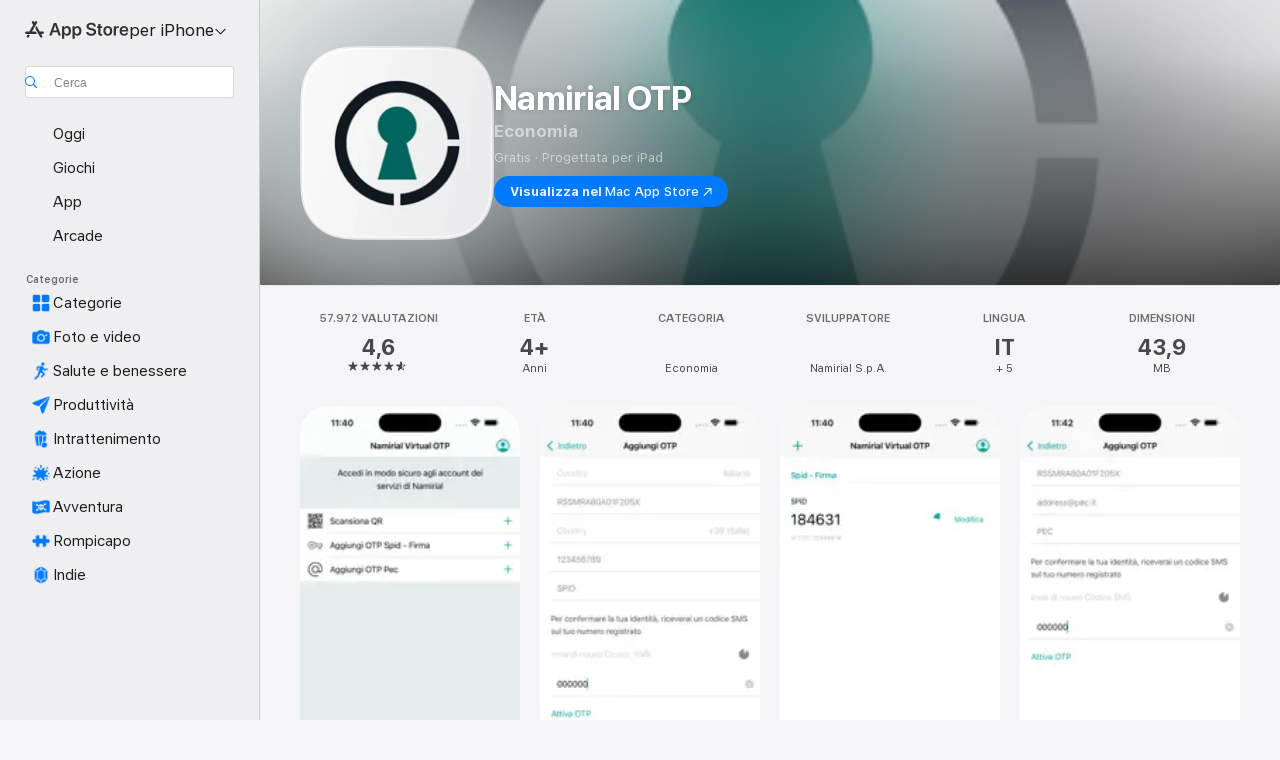

--- FILE ---
content_type: application/javascript
request_url: https://apps.apple.com/assets/translations~CWNSiCmksp.js
body_size: 35411
content:
const e={"ASE.Web.AppStore.WinBack.Update.macOS":"Per Mac, vai in Impostazioni di Sistema > Generali > Aggiornamento Software","ASE.Web.AppStoreClient.Designed.For.Phone":"Progettata per iPhone","ASE.Web.AppStoreClient.Grouping.App.Store":"App Store","ASE.Web.AppStore.Navigation.LandingPage.AppsAndGames":"App e giochi","ASE.Web.AppStore.WinBack.Update.iOS":"Per iPhone e iPad, vai su Impostazioni > Generali > Aggiornamento software","ASE.Web.AppStore.SeeAll.DeveloperOtherApps.Meta.Description":"Sfoglia @@appName@@ e altre app e giochi sull’App Store.","ASE.Web.AppStore.Carrier.Title":"Aggiorna il dispositivo all’ultima versione di OS per attivare questo abbonamento","ASE.Web.AppStore.CTA.MacAppStore.AX":"Visualizza nel Mac App Store","ASE.Web.AppStore.Navigation.LandingPage.Games":"Giochi","ASE.Web.AppStoreClient.All.Games.Section.Title.Release.Date.Sentence":"Data di uscita: %@","ASE.Web.AppStore.Meta.Story.Description.Two":"Scopri di più su @@storyTitle@@ con @@featuredAppName@@, @@featuredAppName2@@ e molto altro sull’App Store.","ASE.Web.AppStoreClient.Developer.Watch":"Apple Watch","ASE.Web.AppStore.Meta.Developer.Description.ZeroApps":"Scarica le app di @@developerName@@","ASE.Web.AppStore.FilterApps.AX.Label":"Filtra per app @@filterName@@","ASE.Web.AppStoreClient.Capability.Family.Sharing.Title":"In famiglia","ASE.Web.AppStoreClient.Not.Compatible.Banner.No.Link":"Incompatibile col dispositivo. Per informazioni, vai alla sezione del supporto.","ASE.Web.AppStore.VideoPlayer.AX.Fullscreen":"Schermo intero","ASE.Web.AppStore.FileSize.MB.one":"@@count@@ MB","ASE.Web.AppStore.Invoice.Title":"Non puoi disattivare le fatture su questo dispositivo","ASE.Web.AppStoreClient.Capability.Game.Center.Title":"Game Center","ASE.Web.AppStoreClient.Not.Compatible.Banner":"Non compatibile con questo dispositivo.","ASE.Web.AppStoreClient.Badge.Friends.Heading":"Amici","ASE.Web.AppStoreClient.Arcade.Lockup.Title":"Apple Arcade","ASE.Web.AppStore.Search.NoResults.SecondLine":"per “@@term@@”","ASE.Web.AppStoreClient.Badge.Developer.Heading":"Sviluppatore","ASE.Web.AppStoreClient.Badge.Not.Enough.Ratings.Caption":"Valutazioni n/d","ASE.Web.AppStoreClient.Action.See.All":"Mostra tutto","ASE.Web.AppStore.Review.StarsAria.one":"@@count@@ stella","ASE.Web.AppStoreClient.Badge.Language.Heading":"Lingua","ASE.Web.AppStore.Ratings.TotalText":"su 5","ASE.Web.AppStoreClient.App.Events.Notification.Failure.Title":"Impossibile impostare il promemoria","ASE.Web.AppStoreClient.Lockups.Today":"Oggi","ASE.Web.AppStoreClient.Capability.Family.Sharing.Paid.App.No.Iaps.Explanation":"Quando “In famiglia” è abilitato, l’app può essere utilizzata da un massimo di sei membri della famiglia.","ASE.Web.AppStoreClient.Mso.Available.With.Upgraded.Subscription":"Disponibili con l’upgrade dell’abbonamento","ASE.Web.AppStore.Meta.Charts.Description":"Scopri le migliori app di categoria @@category@@ per @@platform@@ sull’App Store. Scarica e leggi ulteriori informazioni sulle app, tra cui @@listOfApps@@.","ASE.Web.AppStoreClient.Card.Title.In.App.Purchase":"ACQUISTO IN-APP","ASE.Web.AppStoreClient.Capability.Game.Center.Explanation.Only.Achievements":"Scopri nuovi giochi e divertiti con gli amici. Questo gioco include anche obiettivi.","ASE.Web.AppStoreClient.App.Update.Required.Macos":"Lo sviluppatore deve aggiornare l’app affinché sia compatibile con la tua versione di macOS.","ASE.Web.AppStore.ContentA.Middot.ContentB":"@@contentA@@ · @@contentB@@","ASE.Web.AppStoreClient.Badge.Preorder.Title":"In uscita","ASE.Web.AppStore.VisionPro.Footer.Links.PaymentMethods":"Cambia il metodo di pagamento","ASE.Web.AppStoreClient.Arcade.Welcome.Tv.Controllers.Body":"Gioca con un controller compatibile, come quelli MFi oppure di PlayStation, Xbox o Nintendo.","ASE.Web.AppStoreClient.Capability.Family.Sharing.Paid.App.No.Iaps.Explanation.With.Action.Template":"Quando “In famiglia” è abilitato, l’app può essere utilizzata da un massimo di sei membri della famiglia.\n{learnMoreLink}","ASE.Web.AppStoreClient.Arcade.Welcome.Tv.Individual.People.Body":"Con “In famiglia” puoi invitare fino a 5 membri a condividere il tuo abbonamento.","ASE.Web.AppStore.VisionPro.Footer.Links.RequestRefund":"Richiedi un rimborso","ASE.Web.AppStoreClient.Account.Settings":"Impostazioni account","ASE.Web.AppStoreClient.Developer.Website":"Sito web sviluppatore","ASE.Web.AppStoreClient.Arcade.Welcome.Family.Member.Title":"Ti diamo il benvenuto in Apple Arcade","ASE.Web.AppStoreClient.Not.Compatible.Banner.Template":"Non compatibile con questo dispositivo. {linkTitle}","ASE.Web.AppStore.SeeAll.CustomersAlsoBoughtApps.Meta.Description":"Sfoglia app e giochi simili a @@appName@@ e molto altro sull’App Store.","ASE.Web.AppStoreClient.Cancel.Coming.Soon.Button":"Annulla notifica","ASE.Web.AppStoreClient.Grouping.Apps":"App","ASE.Web.AppStoreClient.Capability.Mfi.Controllers.Title":"Controller per videogiochi","ASE.Web.AppStore.Carrier.Update.iOS":"Per iPhone e iPad, vai su Impostazioni > Generali > Aggiornamento software","ASE.Web.AppStoreClient.Action.Ok":"OK","ASE.Web.AppStoreClient.Arcade.Welcome.Tv.Controllers.Heading":"Supporta controller per videogiochi","ASE.Web.AppStoreClient.Editors.Choice.Single.Line":"Scelta della redazione","ASE.Web.AppStore.VisionPro.Footer.Links.AboutAppStore":"L’App Store","ASE.Web.AppStoreClient.Badge.Players.Caption.Single":"Giocatore singolo","ASE.Web.AppStoreClient.Action.Review.Report":"Segnala un problema","ASE.Web.AppStoreClient.App.Not.Available.Message":"L’app non è attualmente disponibile nel paese o nella zona in cui ti trovi.","ASE.Web.AppStoreClient.Arcade.Welcome.Tv.Devices.Body":"Gioca su iPhone, iPad, Mac e Apple TV.","ASE.Web.AppStoreClient.Developer.Website.With.Url":"Sito web sviluppatore: {URL}","ASE.Web.AppStoreClient.Capability.Game.Center.Explanation.All.Features":"Scopri nuovi giochi e divertiti con gli amici. Questo gioco include anche classifiche e obiettivi.","ASE.Web.AppStoreClient.Developer.Apple.Arcade":"Apple Arcade","ASE.Web.AppStoreClient.Account.Create.Apple.Id":"Crea un nuovo ID Apple","ASE.Web.AppStoreClient.Badge.Age.Rating.Years":"anni","ASE.Web.AppStore.FileSize.KB.one":"@@count@@ KB","ASE.Web.AppStoreClient.Apple.Arcade":"ARCADE","ASE.Web.AppStoreClient.Capability.Shareplay.Title":"SharePlay","ASE.Web.AppStoreClient.Designed.For.Pad":"Progettata per iPad","ASE.Web.AppStoreClient.Developer.Support":"Supporto","ASE.Web.AppStoreClient.Iad.Privacy.Marker.Button.Title":"Pubblicità","ASE.Web.AppStore.FileSize.GB.other":"@@count@@ GB","ASE.Web.AppStore.Navigation.PlatformHeading":"Piattaforma","ASE.Web.AppStoreClient.Editors.Choice.Ribbon.Heading":"Premi","ASE.Web.AppStore.Navigation.LandingPage.Discover":"Scopri","ASE.Web.AppStore.Navigation.LandingPage.Apps":"App","ASE.Web.AppStoreClient.App.Events.Notification.Not.Authorized.Title":"Attiva le notifiche","ASE.Web.AppStoreClient.App.Support":"Supporto app","ASE.Web.AppStore.FileSize.MB.other":"@@count@@ MB","ASE.Web.AppStoreClient.Banner.Vision.Only.App.No.Link":"L’app è disponibile solo per Apple Vision","ASE.Web.AppStoreClient.Guided.Search.Token.Entity.Stories":"Storie","ASE.Web.AppStoreClient.App.Events.Notification.Toast.Detail":"Riceverai una notifica all’inizio dell’evento.","ASE.Web.AppStoreClient.App.Events.Notification.Failure.Detail":"Riprova più tardi.","ASE.Web.AppStoreClient.Guided.Search.Token.Entity.Applewatch":"Apple Watch","ASE.Web.AppStoreClient.Footer.Send.Gift":"Invia regalo","ASE.Web.AppStore.Meta.Story.Description.WithArticleContent":"@@articleContent@@ Scopri altri suggerimenti e tutorial sull’App Store.","ASE.Web.AppStoreClient.Developer.Apps.And.Games":"App e giochi","ASE.Web.AppStoreClient.App.Update.Required.Ios":"Lo sviluppatore deve aggiornare l’app affinché sia compatibile con la tua versione di iOS.","ASE.Web.AppStoreClient.Editorial.Badge.Games":"Giochi","ASE.Web.AppStoreClient.Guided.Search.Token.Entity.Developers":"Sviluppatori","ASE.Web.AppStore.WinBack.DirectionalTitle":"Per aggiornare il software, segui questi passaggi:","ASE.Web.AppStore.WinBack.Body":"Dopo l’aggiornamento, puoi usare il link dell’offerta promozionale per attivare questo abbonamento.","ASE.Web.AppStore.FileSize.GB.one":"@@count@@ GB","ASE.Web.AppStore.Meta.Reviews.Title":"@@appName@@ - Valutazioni e recensioni","ASE.Web.AppStoreClient.Editorial.Badge.Apps":"App","ASE.Web.AppStoreClient.Developer.Mac.Apps":"Mac","ASE.Web.AppStore.More":"altro","ASE.Web.AppStore.Meta.Charts.Title":"Top app di @@category@@ per @@platform@@","ASE.Web.AppStoreClient.Developer.Apps":"App","ASE.Web.AppStore.Arcade.UpsellFooter.CallToActionDisclaimerMark":"*","ASE.Web.AppStore.Meta.SearchResults.Title":'Risultati ricerca per "@@term@@"',"ASE.Web.AppStoreClient.Flow.Preview.Action.Share":"Condividi","ASE.Web.AppStore.Share.Button.Value":"Condividi","ASE.Web.AppStoreClient.App.Events.Calendar.Not.Authorized.Detail":"Puoi attivare l’accesso ai calendari per App Store in Impostazioni.","ASE.Web.AppStoreClient.Apps.In.Bundle":"%i app in questo pacchetto","ASE.Web.AppStoreClient.Editorial.Search.Result.Type.Category.Title.Case":"Categoria","ASE.Web.AppStore.Meta.Description":"Trova app e giochi per iPhone, iPad, Mac e altro ancora sull’App Store.","ASE.Web.AppStore.WinBack.Subhead":"Questa offerta è disponibile solo sui dispositivi Apple con la versione più recente di iOS, iPadOS o macOS.","ASE.Web.AppStoreClient.Cancel.Coming.Soon.Button.Download":"Annulla download e notifica","ASE.Web.AppStoreClient.Action.See.Details":"Dettagli","ASE.Web.AppStoreClient.Arcade.Welcome.Individual.Title":"Ti diamo il benvenuto in Apple Arcade","ASE.Web.AppStoreClient.Developer.Phone.Pad.Apps":"iPad e iPhone","ASE.Web.AppStore.App.OnlyForMac":"Solo per Mac","ASE.Web.AppStoreClient.Editorial.Search.Result.Type.Story.Title.Case":"Storia","ASE.Web.AppStoreClient.Arcade.Welcome.Tv.Devices.Heading":"Il crossplay firmato Apple","ASE.Web.AppStoreClient.Badge.Size.Heading":"Dimensioni","ASE.Web.AppStoreClient.Account.Redeem.Short":"Usa carta regalo","ASE.Web.AppStore.ArcadeSeeAll.Meta.Title":"Arcade","ASE.Web.AppStore.VideoPlayer.AX.Replay":"Riproduci dall’inizio","ASE.Web.AppStore.Meta.Charts.DescriptionWithoutCategory":"Scopri le migliori app per @@platform@@ sull’App Store. Scarica e leggi ulteriori informazioni sulle app, tra cui @@listOfApps@@.","ASE.Web.AppStoreClient.Action.Review.Copy":"Copia testo","ASE.Web.AppStore.Ratings.CountText":"@@numberOfRatings@@ valutazioni","ASE.Web.AppStore.Meta.Developer.Description.TwoApps":"Scarica le app di @@developerName@@, tra cui @@listing1@@ e @@listing2@@.","ASE.Web.AppStoreClient.Arcade.Welcome.Tv.Continue.Button":"Continua","ASE.Web.AppStoreClient.Account.Create.Apple.Id.Rebrand":"Crea un nuovo Apple Account","ASE.Web.AppStoreClient.Capability.Safari.Extension.Explanation":"L’app include un’estensione di Safari che ti consente di personalizzare il funzionamento del browser.","ASE.Web.AppStoreClient.App.Events.Notification.Toast.Title":"Notifica attivata","ASE.Web.AppStoreClient.Editorial.Search.Result.Type.Collection.Title.Case":"Raccolta","ASE.Web.AppStore.Meta.ChartsHub.Description":"Scopri i migliori giochi e le migliori app per @@platform@@ sull’App Store, tra cui @@listing1@@, @@listing2@@, @@listing3@@ e @@listing4@@.","ASE.Web.AppStoreClient.App.Events.Calendar.Not.Authorized.Title":"Consenti accesso ai calendari","ASE.Web.AppStoreClient.Account.Top.Up":"Aggiungi credito all’account","ASE.Web.AppStoreClient.Developer.Imessage":"iMessage","ASE.Web.AppStore.Invoice.Body":"Riprova su iPhone, iPad o Mac, oppure usa iTunes da PC","ASE.Web.AppStore.VideoPlayer.AX.Unmute":"Attiva audio","ASE.Web.AppStore.Navigation.LandingPage.Categories":"Categorie","ASE.Web.AppStoreClient.Banner.Vision.Only.App.With.Link":"L’app è disponibile solo per Apple Vision. Scopri di più","ASE.Web.AppStore.FilterGames.AX.Label":"Filtra per giochi di @@filterName@@","ASE.Web.AppStoreClient.Badge.Players.Caption.Player":"Giocatore","ASE.Web.AppStoreClient.Badge.Players.Heading":"Giocatori","ASE.Web.AppStore.SelectedFilterGames.AX.Label":"Filtro attivo per giochi di @@filterName@@","ASE.Web.AppStoreClient.Action.Review.Not.Helpful":"Non utile","ASE.Web.AppStoreClient.Badge.Mfi.Heading":"Controller","ASE.Web.AppStoreClient.Badge.Preorder.Date":"Prevista: {releaseDate}","ASE.Web.AppStoreClient.Arcade.Subscribe.Page.Not.Now":"Non ora","ASE.Web.AppStore.Navigation.LandingPage.Home":"Home","ASE.Web.AppStore.Navigation.LandingPage.Create":"Crea","ASE.Web.AppStoreClient.Action.Review.Helpful":"Utile","ASE.Web.AppStoreClient.Developer.Vision":"Apple Vision","ASE.Web.AppStoreClient.Intro.Price.Offer.Subtitle":"Dettagli","ASE.Web.AppStore.Meta.EditorialShelfCollection.Description":"Scopri app e giochi per @@platform@@, tra cui @@listOfApps@@ sull’App Store.","ASE.Web.AppStoreClient.App.Store.Editors.Attribution":"- Redazione di App Store","ASE.Web.AppStore.ArcadeLogo.AccessibilityValue":"Apple Arcade","ASE.Web.AppStore.Navigation.LandingPage.Search":"Cerca","ASE.Web.AppStoreClient.From.Contacts":"Da Contatti","ASE.Web.AppStoreClient.App.Events.Notification.Detail":"{eventTitle} è in corso adesso. Dai un’occhiata!","ASE.Web.AppStoreClient.License.Agreement":"Contratto di licenza","ASE.Web.AppStore.Meta.TitleWithSiteName":"@@title@@ - App Store","ASE.Web.AppStoreClient.Account.Subscriptions":"Abbonamenti","ASE.Web.AppStoreClient.Capability.Family.Sharing.Some.Shareable.Iaps.Explanation":"Quando “In famiglia” è abilitato, potresti avere la possibilità di condividere alcuni acquisti in‑app e abbonamenti con il tuo gruppo familiare.","ASE.Web.AppStore.Search.NoResults":"Nessun risultato.","ASE.Web.AppStoreClient.Arcade.Welcome.Family.Member.Subtitle":"I membri della tua famiglia adesso possono scaricare e giocare ai videogiochi di Apple Arcade tramite la condivisione “In famiglia”.","ASE.Web.AppStoreClient.Account":"Account","ASE.Web.AppStoreClient.Badge.Mfi.Supported":"Supportato","ASE.Web.AppStore.VideoPlayer.AX.Play":"Riproduci","ASE.Web.AppStore.SeeAll.Reviews.Meta.Description":"Leggi le valutazioni e le recensioni per @@appName@@ e molto altro sull’App Store.","ASE.Web.AppStoreClient.Guided.Search.Token.Entity.Arcade":"Apple Arcade","ASE.Web.AppStoreClient.Arcade.Preorder.Coming.Soon":"IN USCITA","ASE.Web.AppStoreClient.Badge.Chart.Position.Heading":"Classifica","ASE.Web.AppStore.Meta.Story.Description.Three":"Scopri di più su @@storyTitle@@ con @@featuredAppName@@, @@featuredAppName2@@, @@featuredAppName3@@ e molto altro sull’App Store.","ASE.Web.AppStore.Search.NoResults.FirstLine":"Nessun risultato","ASE.Web.AppStoreClient.Developer.Tv":"Apple TV","ASE.Web.AppStore.App.OnlyForWatch":"Solo per Watch","ASE.Web.AppStoreClient.Cancel.Coming.Soon.Cancel":"Non ora","ASE.Web.AppStoreClient.Grouping.Discover":"Scopri","ASE.Web.AppStoreClient.Badge.Players.Caption.Multiplayer.Indefinite.Max.Limit":"{minPlayers}-{maxPlayers}+","ASE.Web.AppStoreClient.Lockups.Days.Ago.Format":"{daysAgo} giorni fa","ASE.Web.AppStore.VisionPro.Footer.Blurb":"Sfrutta le funzionalità uniche e potenti di Apple Vision Pro con le app familiari che conosci e ami e le nuovissime app spaziali create appositamente per Vision Pro. Scopri giochi, app di intrattenimento immersivo e app di produttività che espandono i confini di ciò che è possibile.","ASE.Web.AppStoreClient.Badge.Players.Caption.Multiplayer.Definite.Limit":"{minPlayers}-{maxPlayers}","ASE.Web.AppStore.Navigation.AX.AppStoreLogo":"App Store","ASE.Web.AppStoreClient.Arcade.Welcome.Family.Member.Family.Button":"Gestisci famiglia","ASE.Web.AppStoreClient.Capability.Siri.Title":"Siri","ASE.Web.AppStore.Meta.SearchLanding.Title":"Cerca","ASE.Web.AppStoreClient.Capability.Family.Sharing.Action.Title":"Scopri di più","ASE.Web.AppStoreClient.Action.Settings":"Impostazioni","ASE.Web.AppStoreClient.Banner.Vision.Only.App.Learn.More.Link":"Scopri di più","ASE.Web.AppStoreClient.Action.Version.History.See.All":"Cronologia versioni","ASE.Web.AppStore.Arcade.UpsellFooter.LineTwo":"Senza pubblicità.","ASE.Web.AppStoreClient.Mso.Included.In.Subscription":"Incluse con l’abbonamento corrente","ASE.Web.AppStore.Shared.Footer.PrivacyPolicy.Text":"App Store e privacy","ASE.Web.AppStore.Navigation.Categories.Title":"Categorie","ASE.Web.AppStore.Meta.Developer.Description.ThreeApps":"Scarica le app di @@developerName@@, tra cui @@listing1@@, @@listing2@@ e @@listing3@@.","ASE.Web.AppStoreClient.Capability.Family.Sharing.Some.Shareable.Iaps.Explanation.With.Action.Template":"Quando “In famiglia” è abilitato, potresti avere la possibilità di condividere alcuni acquisti in‑app e abbonamenti con il tuo gruppo familiare.\n{learnMoreLink}","ASE.Web.AppStoreClient.Capability.Game.Center.Explanation.Only.Leaderboards":"Scopri nuovi giochi e divertiti con gli amici. Questo gioco include anche classifiche.","ASE.Web.AppStoreClient.Arcade.Welcome.Individual.Subtitle":"Insieme è più divertente! Con “In famiglia” puoi condividere l’abbonamento con un massimo di 5 membri della tua famiglia, senza costi aggiuntivi.","ASE.Web.AppStoreClient.Badge.Players.Caption.Multiplayer.Indefinite.Min.And.Max.Limit":"{minPlayers}+","ASE.Web.AppStoreClient.Account.Redeem":"Usa carta regalo o codice promozionale","ASE.Web.AppStore.Meta.Image.AltText":"@@title@@ sull’App Store","ASE.Web.AppStoreClient.Client.Control.Os.Upgrade.Title":"VERIFICA AGGIORNAMENTI","ASE.Web.AppStore.VisionPro.Footer.Disclaimer":"*Solo per i nuovi abbonati. È necessario iscriversi. Dopo il periodo di prova, l’abbonamento si rinnova automaticamente a un costo mensile.","ASE.Web.AppStore.Meta.SearchResults.Description":"Trova app e giochi relativi a “@@term@@”, tra cui @@listOfApps@@ sull’App Store.","ASE.Web.AppStoreClient.Account.Send.Gift":"Invia carta regalo tramite email","ASE.Web.AppStore.VisionPro.Footer.Links.AboutPurchases":"Info sugli acquisti in-app","ASE.Web.AppStoreClient.Capability.Wallet.Explanation":"Il modo migliore per avere tutti i biglietti a portata di mano.","ASE.Web.AppStore.Navigation.PlatformSelectorText":"per @@platform@@","ASE.Web.AppStoreClient.Arcade.Welcome.Tv.Individual.People.Heading":"Divertimento formato famiglia","ASE.Web.AppStoreClient.Hero.Carousel.Overlay.Button.Title.View":"Visualizza","ASE.Web.AppStore.Share.Button.AccessibilityValue":"Condividi","ASE.Web.AppStore.Arcade.UpsellFooter.LineOne":"Gioca a oltre 200 giochi.","ASE.Web.AppStoreClient.Developer.Games":"Giochi","ASE.Web.AppStoreClient.Capability.Wallet.Title":"Wallet","ASE.Web.AppStore.Review.StarsAria.other":"@@count@@ stelle","ASE.Web.AppStoreClient.Arcade.Welcome.Individual.Family.Button":"Invita i membri della tua famiglia","ASE.Web.AppStoreClient.Coming.Soon.Body":"Riceverai una notifica quando {appName} sarà disponibile. Vuoi annullare la notifica?","ASE.Web.AppStoreClient.Account.Setup.Family.Sharing":"Configura “In famiglia”","ASE.Web.AppStore.Meta.Product.DescriptionWithoutDeveloperName":"Scarica @@appName@@ dall’App Store. Visualizza screenshot, valutazioni e recensioni, suggerimenti degli utenti e altri giochi come @@appName@@.","ASE.Web.AppStoreClient.App.Events.Notification.Not.Authorized.Detail":"Le notifiche sono disabilitate, dovrai attivarle in Impostazioni.","ASE.Web.AppStoreClient.Account.Info":"INFO ACCOUNT","ASE.Web.AppStore.Meta.Product.Description":"Scarica @@appName@@ di @@developerName@@ sull’App Store. Visualizza screenshot, valutazioni e recensioni, suggerimenti degli utenti e altri giochi come @@appName@@.","ASE.Web.AppStore.Shared.Footer.PrivacyPolicy.URL":"https://www.apple.com/legal/privacy/data/it/app-store/","ASE.Web.AppStoreClient.Invite":"Invita","ASE.Web.AppStore.FileSize.KB.other":"@@count@@ KB","ASE.Web.AppStoreClient.Badge.No.Ratings.Caption":"Nessuna valutazione","ASE.Web.AppStoreClient.Capability.Shareplay.Explanation":"Condividi le esperienze nell’app con i membri della tua famiglia e gli amici direttamente da FaceTime o Messaggi.","ASE.Web.AppStoreClient.Arcade.Choose.Your.Favorites.Brick.Title":"Scegli i tuoi preferiti","ASE.Web.AppStore.VideoPlayer.AX.Pause":"Metti in pausa","ASE.Web.AppStore.Navigation.AX.PlatformSelectorItem":"App Store per @@platform@@","ASE.Web.AppStoreClient.Badge.Category.Heading":"Categoria","ASE.Web.AppStoreClient.Badge.Players.Caption.Players":"Giocatori","ASE.Web.AppStoreClient.Badge.Age.Rating.Heading":"Età","ASE.Web.AppStoreClient.Lockups.Yesterday":"Ieri","ASE.Web.AppStore.Review.EditorsChoice":"Scelta della redazione","ASE.Web.AppStoreClient.Badge.Language.Caption":"+ {number_other_languages}","ASE.Web.AppStoreClient.Account.Purchase.History":"Cronologia di acquisto","ASE.Web.AppStore.CTA.MacAppStore.App":"Mac App Store","ASE.Web.AppStoreClient.Flow.Preview.Action.See.Ratings.And.Reviews":"Vedi valutazioni e recensioni","ASE.Web.AppStoreClient.Arcade.Preorder.Lockup.Coming.Soon":"In uscita","ASE.Web.AppStore.Meta.ChartsHub.Title":"Top giochi e app per @@platform@@","ASE.Web.AppStoreClient.All.Arcade.Games":"Tutti i giochi Arcade","ASE.Web.AppStoreClient.App.Not.Available.Title":"App non disponibile","ASE.Web.AppStore.CTA.MacAppStore.Action":"Visualizza nel","ASE.Web.AppStore.VisionPro.Footer.Links.ReportProblem":"Segnala un problema","ASE.Web.AppStore.SelectedFilterApps.AX.Label":"Filtro attivo per app @@filterName@@","ASE.Web.AppStore.Shared.Footer.GetHelp.Text":"Supporto","ASE.Web.AppStoreClient.Badge.Players.Caption.Multiplayer":"Multiplayer","ASE.Web.AppStoreClient.Edit.Review":"Modifica recensione","ASE.Web.AppStoreClient.Not.Compatible.Banner.Link.Title":"Vedi l’elenco completo dei dispositivi compatibili.","ASE.Web.AppStoreClient.Hero.Carousel.Overlay.Button.Title.Game":"Visualizza gioco","ASE.Web.AppStore.Arcade.UpsellFooter.CallToActionText":"Prova gratis","ASE.Web.AppStore.VisionPro.Footer.LinksTitle":"Link veloci","ASE.Web.AppStoreClient.Arcade.Welcome.Continue.Button":"Inizia a giocare","ASE.Web.AppStore.Navigation.LandingPage.Arcade":"Arcade","ASE.Web.AppStoreClient.App.Store.Editors.Notes":"Note della redazione App Store","ASE.Web.AppStore.App.ComingSoon":"In arrivo","ASE.Web.AppStoreClient.Cancel.Coming.Soon.Title":"In uscita","ASE.Web.AppStoreClient.Footer.Redeem":"Utilizza codice","ASE.Web.AppStoreClient.Coming.Soon.Body.Download":"Riceverai una notifica quando l’app {appName} sarà disponibile. Verrà scaricata automaticamente. Vuoi annullare il download e la notifica?","ASE.Web.AppStore.VideoPlayer.AX.Mute":"Disattiva audio","ASE.Web.AppStore.Navigation.LandingPage.Develop":"Sviluppa","ASE.Web.AppStoreClient.Developer.Latest.Release":"Ultima uscita","ASE.Web.AppStoreClient.Editorial.Search.Result.Type.Developer.Title.Case":"Sviluppatore","ASE.Web.AppStore.Meta.Developer.Description.OneApp":"Scarica le app di @@developerName@@, tra cui @@listing1@@.","ASE.Web.AppStoreClient.Game.Center":"Game Center","ASE.Web.AppStore.Arcade.UpsellFooter.LineThree":"Nessun acquisto in-app.","ASE.Web.AppStore.Navigation.LandingPage.Play":"Gioca","ASE.Web.AppStoreClient.Capability.Safari.Extension.Title":"Estensione Safari","ASE.Web.AppStoreClient.Developer.Bundles":"Pacchetti","ASE.Web.AppStoreClient.Footer.Add.Money":"Aggiungi credito all’account","ASE.Web.AppStore.Navigation.LandingPage.Today":"Oggi","ASE.Web.AppStoreClient.All.Games.Section.Title.Last.Updated.Sentence":"Ultimo aggiornamento: %@","ASE.Web.AppStoreClient.Click.To.Rate":"Fai clic per valutare:","ASE.Web.AppStore.FileSize.byte.one":"1 byte","ASE.Web.AppStore.Meta.SiteName":"App Store","ASE.Web.AppStore.Review.DeveloperResponse":"Risposta dello sviluppatore","ASE.Web.AppStoreClient.Badge.Players.Caption.Required":"Richiesto","ASE.Web.AppStoreClient.Capability.Game.Center.Explanation":"Gioca con i tuoi amici, controlla e confronta i punteggi e gli obiettivi raggiunti, sfida altri giocatori e partecipa alle partite multiplayer.","ASE.Web.AppStore.View":"Visualizza","ASE.Web.AppStore.Free":"Gratis","ASE.Web.AppStore.Meta.TitleWithPlatformAndSiteName":"@@title@@ per @@platform@@ - App Store","ASE.Web.AppStoreClient.Badge.Age.Rating":"Età","ASE.Web.AppStoreClient.Hero.Carousel.Overlay.Button.Title.Collection":"Visualizza raccolta","ASE.Web.AppStoreClient.Developer.System.Apps":"App integrate","ASE.Web.AppStore.Meta.Story.Description.One":"Scopri di più su @@storyTitle@@ con @@featuredAppName@@ sull’App Store.","ASE.Web.AppStore.Navigation.LandingPage.Work":"Lavora","ASE.Web.AppStore.FileSize.byte.other":"@@count@@ byte","ASE.Web.AppStore.WinBack.Title":"Impossibile attivare l’offerta","ASE.Web.AppStoreClient.App.Events.Notification.Title":"Evento {appTitle}","ASE.Web.AppStoreClient.Capability.Game.Center.Explanation.No.Features":"Scopri nuovi giochi e divertiti con gli amici.","ASE.Web.AppStore.App.OnlyForAppleTV":"Solo per Apple TV","ASE.Web.AppStore.App.OnlyForiMessage":"Solo per iMessage","ASE.Web.AppStoreClient.Capability.Siri.Explanation":"L’app è compatibile con Siri. Chiedi all’assistente vocale di aiutarti.","ASE.Web.AppStore.Shared.Footer.GetHelp.URL":"https://support.apple.com/it-it/billing","ASE.Web.AppStore.App.OnlyForPhone":"Solo per iPhone","ASE.Web.AppStore.Meta.Product.Title":"App @@appName@@","ASE.Web.AppStore.Meta.Developer.Description.ManyApps":"Scarica le app di @@developerName@@, tra cui @@listing1@@, @@listing2@@, @@listing3@@ e molte altre.","ASE.Web.AppStore.Carrier.Body":"Una volta aggiornato il tuo dispositivo, torna indietro e usa il link del tuo operatore per attivare questo abbonamento.","ASE.Web.AppStore.ArcadeSeeAll.Meta.Description":"Scopri giochi su Apple Arcade, tra cui @@listing1@@, @@listing2@@ e @@listing3@@ sull’App Store.","ASE.Web.AppStoreClient.Flow.Preview.Action.Write.Review":"Scrivi una recensione","ASE.Web.AppStoreClient.Arcade.Action.Title.Explore":"ESPLORA","ASE.Web.AppStoreClient.Search.Facet.Type.Title.Device.Type":"Supporta","AMP.Shared.DropdownMenu.Continue":"Continua","AppStore.AccessibilityDetails.Header.NoLearnMoreLink.NoDeveloperName":"Lo sviluppatore ha indicato che quest’app supporta le seguenti funzioni di accessibilità per aiutare gli utenti a completare le attività comuni nell’app in modo più facile e veloce.","ASE.Web.AppStoreClient.Page.Facets.Sorts.Last.Updated":"Ultimo aggiornamento","ASE.Web.AppStoreClient.Product.Accessibility.Badge.Editors.Choice":"Scelta della redazione","ASE.Web.AppStoreClient.Reviews.Most.Critical":"Più critiche","ASE.Shared.JustAdded":"Aggiunto alla libreria","AMP.Shared.ContentA.Comma.ContentB":"@@contentA@@, @@contentB@@","AMP.Shared.ContextualSharing.Twitter":"Twitter","AMP.Shared.ContextualMenu.PlayLast":"Riproduci alla fine","AMP.Shared.LocaleSwitcher.Europe":"Europa","ASE.Web.AppStoreClient.Product.Accessibility.Badge.Age.Rating.Title":"Età","ASE.Web.AppStoreClient.Toast.Concern.Reported.Description":"Grazie per il tuo feedback.","ASE.Web.AppStoreClient.Personalization.Section.Usage.Footer":"Cancella i dati sull’utilizzo delle app salvati sul dispositivo che consentono di personalizzare la tua esperienza su App Store.","ASE.Web.AppStoreClient.Product.Privacy.Title":"Privacy dell’app","AppStore.Alert.Buy.GameControllerRequired.Vision.Message":"Per giocare a questo gioco su Apple Vision Pro, devi connettere un controller PlayStation, Xbox o MFi compatibile.","ASE.Web.AppStoreClient.Personalization.Section.Usage.Header":"UTILIZZO DELLE APP","ASE.Web.AppStoreClient.Search.Transparency.Link":"Scopri di più","AppStore.Alert.AppLaunchRestricted.Message":"Quando le restrizioni sono attive, non è possibile usare o visualizzare alcune app, funzionalità o altri servizi. Per usare l’app, disattiva le restrizioni.","AppStore.Action.Clear":"Cancella","ASE.Web.AppStoreClient.Product.Privacy.Fallback.Detail.Header.Template":"Lo sviluppatore ha indicato che le procedure per la tutela della privacy dell’app potrebbero includere il trattamento dei dati descritto di seguito. Tali informazioni non sono state verificate da Apple. Per scoprire di più, consulta {privacyPolicyLink}.","ASE.Web.AppStoreClient.Tap.To.Rate.Legacy":"Tocca per valutare:","AppStore.Alert.Buy.VisionOnly.Paid.RemoteDownloads.Message":"L’app verrà automaticamente scaricata e installata sul tuo Apple Vision Pro la prossima volta che usi il dispositivo.","ASE.Web.AppStoreClient.No.Search.Results.See.Ios":"Vedi tutti i risultati tra le app per iPhone e iPad","AppStore.Action.BuyConfirm":"Acquista l’app","AMP.Shared.ContextualSharing.CopyEmbedCode.SuccessMessage":"Codice copiato","ASE.Web.AppStoreClient.Toast.Helpful.Description":"Grazie per il tuo feedback.","ASE.Web.AppStoreClient.Personalization.Description.Opted.In":"Tenere al sicuro le tue informazioni personali è uno dei nostri impegni fondamentali anche quando ti offriamo un’esperienza utente personalizzata. Tutti i dati di seguito verranno utilizzati per migliorare i consigli su App Store.","ASE.Web.AppStoreClient.Reviews.Most.Recent":"Più recenti","ASE.Web.AppStoreClient.Personalization.Account.Info.Footer":"Informazione dedotta grazie ai dati che hai fornito con il tuo ID Apple","AppStore.AccessibilityDetails.Header.NoLearnMoreLink":"Lo sviluppatore, {developerName}, ha indicato che quest’app supporta le seguenti funzioni di accessibilità per aiutare gli utenti a completare le attività comuni nell’app in modo più facile e veloce.","ASE.Web.AppStoreClient.Page.Title.Top.Charts":"Classifiche","ASE.Web.AppStoreClient.Version.History.Page.Title":"Cronologia versioni","ASE.Web.AppStoreClient.Share.Sheet.Add.To.Calendar":"Aggiungi a Calendario","ASE.Web.AppStoreClient.Toast.Not.Helpful.Title":"Non utile","AMP.Shared.LocaleSwitcher.SeeAll":"Mostra elenco","ASE.Web.AppStoreClient.Offer.Button.Title.Open":"APRI","MediaComponents.Video.Preview":"ANTEPRIMA","ASE.Web.AppStoreClient.Product.Privacy.Manage.Choices.No.Link":"Usa iPhone, iPad o il Mac per gestire le tue preferenze sulla privacy.","ASE.Web.AppStoreClient.Updates.Version.Format":"Versione {updateVersion}","AppStore.Alert.AppLaunchRestricted.Title":"Restrizioni abilitate","FUSE.Play":"Riproduci","ASE.Web.AppStoreClient.Page.Facets.Filters.Coming.Soon":"In uscita","ASE.Web.AppStoreClient.Showing.Ios.Results.No.Mac":"Non è stata trovata nessuna app per il Mac. Mostro i risultati delle app per iPhone e iPad.","ASE.Web.AppStoreClient.Product.Privacy.No.Details.Provided.Title":"Dettagli non forniti","MediaComponents.Explicit":"Contenuto esplicito","AMP.Shared.Footer.CookiePolicy.URL":"https://www.apple.com/legal/privacy/it/cookies/","AppStore.Alert.Buy.TvOnly.Title":"L’elemento verrà scaricato su Apple TV.","ASE.Web.AppStoreClient.Page.Facets.Age.Ratings.Title.Lowercase":"Età consigliata","AppStore.Alert.Buy.VisionOnly.Message.Arcade":"Se il download non si avvia automaticamente, apri l’App Store su Apple Vision Pro per avviarlo manualmente.","AMP.Shared.Footer.CopyrightYear":"Copyright © @@year@@","ASE.Web.AppStoreClient.Page.Facets.Sort.By.Title":"Ordina per","ASE.Web.AppStoreClient.Product.Privacy.Definitions.Link.Template":"Per comprendere meglio le risposte dello sviluppatore, consulta la pagina {privacyDefinitionsLink}.","ASE.Web.AppStoreClient.Preorder.Expanded.Offer.Subtitle":"Prevista: {releaseDate}","AppStore.Additional.Content.After.App.Install":"Contenuti in-app aggiuntivi","ASE.Web.AppStoreClient.Toast.Tap.To.Rate.Description":"Grazie per il tuo feedback.","ASE.Web.AppStoreClient.Unsupported.Macos.Version":"Richiede macOS {osVersion} o versione successiva.","FUSE.AX.UI.Close.Navigation":"Chiudi navigazione","AMP.Shared.ContextualMenu.DeleteFromLibrary":"Elimina dalla libreria","ASE.Web.AppStoreClient.Search.Results.Vision.Title":"Apple Vision","ASE.Web.AppStoreClient.Tv.Product.Section.Ratings":"Valutazioni","FUSE.Error.AnErrorOccurred":"Si è verificato un errore.","ASE.Web.AppStoreClient.Reviews.Sort.By":"Ordina per","AppStore.Alert.Buy.TvGameControllerRequired.Message":"Per usare questa app, connetti un controller Bluetooth MFi. Puoi acquistarli online o negli Apple Store.","AMP.Shared.Footer.TermsOfUse.URL":"https://www.apple.com/legal/internet-services/","FUSE.Sorts.Descending":"Decrescente","ASE.Web.AppStoreClient.Product.Privacy.Manage.Choices.Template":"Scopri come lo sviluppatore ti consente di {manageChoicesLink}.","ASE.Web.AppStoreClient.Page.Facets.Filter.By.Title.Lowercase":"Filtra per","AMP.Shared.ContextualMenu.ShowLyricsTranslations":"**AMP.Shared.ContextualMenu.ShowLyricsTranslations**","AppStore.Action.Continue":"Continua","ASE.Web.AppStoreClient.Trending.Shelf.Title":"Di tendenza","ASE.Web.AppStoreClient.Product.Section.Reviews":"Valutazioni e recensioni","ASE.Web.AppStoreClient.Ratings.Status.Not.Enough.Ratings":"L’app non ha ricevuto un numero sufficiente di valutazioni per poter mostrare una panoramica.","ASE.Web.AppStoreClient.Search.Facet.Any.Category":"Qualsiasi","ASE.Web.AppStoreClient.Personalization.Ratings":"Valutazioni e recensioni","ASE.Web.AppStoreClient.Page.Facets.Sorts.Category":"Filtra per","AppStore.Annotations.ExternalBrowser.Title":"Motore browser","ASE.Web.AppStoreClient.Personalization.Section.Usage.Clear.Data":"Cancella dati sull’utilizzo delle app","ASE.Web.AppStoreClient.Tv.Offer.Alert.Footer.Line.Break":"\n\n","ASE.Web.AppStoreClient.Offer.Label.Preorder":"Prenota","AMP.Shared.LocaleSwitcher.SwitchLanguage":"Questa pagina è disponibile in @@language@@","AMP.Shared.Footer.Apple.URL":"https://www.apple.com/it","AppStore.Alert.Buy.VisionOnly.Message":"Se il download non inizia automaticamente, su Apple Vision Pro, apri l’App Store, quindi vai nella sezione che contiene i tuoi acquisti per scaricare manualmente.","AMP.Shared.ContextualMenu.HideLyricsTranslations":"**AMP.Shared.ContextualMenu.HideLyricsTranslations**","AppStore.Alert.Buy.VisionOnly.Free.RemoteDownloads.Title":"Vuoi scaricare l’app su Apple Vision Pro?","AppStore.Annotations.ExternalPurchases.Expanded.Variant4":"Le transazioni in quest’app sono supportate dallo sviluppatore e non da Apple. Gli account e gli acquisti, e la loro privacy e sicurezza, verranno gestiti dallo sviluppatore. L’account dell’App Store, il metodo di pagamento archiviato e altre funzioni correlate non saranno rese disponibili da Apple. Per eventuali richieste di rimborso, contatta lo sviluppatore.","AppStore.Alert.Buy.VisionOnly.Paid.RemoteDownloads.ButtonTitle":"Continua","AppStore.Annotations.ExternalPurchases.Expanded.Variant3":"Tutti gli acquisti effettuati in questa app saranno gestiti dallo sviluppatore. Il tuo account App Store, il tuo metodo di pagamento registrato e le relative funzioni, come la gestione degli abbonamenti e le richieste di rimborsi, non saranno disponibili. Apple non è responsabile per la privacy o la sicurezza delle transazioni effettuate con questo sviluppatore e non può verificare le promozioni o i prezzi offerti.","ASE.Web.AppStoreClient.Toast.Tap.To.Rate.Title":"Inviato","ASE.Web.AppStoreClient.Search.Facet.Type.Title.Category":"Categoria","ASE.Web.AppStoreClient.Unsupported.Capabilities":"L’app richiede alcune funzionalità non disponibili su questo dispositivo.","ASE.Web.AppStoreClient.Personalization.Subscriptions":"Abbonamenti","AMP.Shared.AccountMenu.SignOut":"Esci","ASE.Web.AppStoreClient.Page.Facets.Sort.By.Title.Lowercase":"Categoria","ASE.Web.AppStoreClient.Page.Title.Today":"Oggi","ASE.Web.AppStoreClient.Share.Gift.App":"Regala app…","ASE.Web.AppStoreClient.Personalization.Clear.Usage.Data.Confirmation.Header":"L’operazione rimuoverà solo i dati sull’utilizzo delle app usati per la personalizzazione sul dispositivo.","ASE.Web.AppStoreClient.Page.Facets.Filters.Controllers":"Anteprime dei giochi","ASE.Web.AppStoreClient.Product.Privacy.No.Details.Provided.Body":"Lo sviluppatore dovrà fornire dettagli sulla privacy quando pubblicherà il prossimo aggiornamento dell‘app.","FUSE.Explicit":"Contenuto esplicito","ASE.Web.AppStoreClient.Search":"Cerca","AMP.Shared.PreviousPage":"Pagina precedente","ASE.Web.AppStoreClient.Share.Story":"Condividi storia","AppStore.Alert.GenericError.Message":"Riprova più tardi.","AppStore.Alert.Buy.GameControllerRequired.ButtonContinue":"Continua","ASE.Web.AppStoreClient.Product.Privacy.Summary.Privacy.Policy.Button.Title":"Informativa sulla privacy dello sviluppatore","AMP.Shared.ContextualSharing.Facebook":"Facebook","AMP.Shared.AwayFromHomeBanner.Heading":"Scegli un altro paese per vedere i contenuti specifici per l’area in cui ti trovi","AMP.Shared.Error.ItemNotFound":"Non è possibile trovare la pagina che stai cercando.","AppStore.Games.ACTION_CANCEL":"Annulla","ASE.Web.AppStoreClient.Product.Privacy.Detail.Header.Template":"Lo sviluppatore, {developerName}, ha indicato che le procedure per la tutela della privacy dell’app potrebbero includere il trattamento dei dati descritto di seguito. Tali informazioni non sono state verificate da Apple. Per scoprire di più, consulta {privacyPolicyLink}.","ASE.Web.AppStoreClient.Share.App.Event.Subtitle":"Evento su App Store","ASE.Web.AppStoreClient.Write.A.Review":"Scrivi una recensione","AMP.Shared.ContextualSharing.CopyLink.SuccessMessage":"Link copiato","AppStore.Action.GetConfirm":"Installa","ASE.Web.AppStoreClient.Page.Facets.Filters.Title":"INCLUDI","ASE.Web.AppStoreClient.Page.Facets.Sorts.Name":"Nome","AppStore.Alert.GuestUserMode.Title":"Impossibile completare la richiesta","ASE.Web.AppStoreClient.Search.Facet.Type.Title.Price":"Prezzo","ASE.Web.AppStoreClient.Product.Accessibility.Badge.Star.Rating":"{starCount} stelle","ASE.Web.AppStoreClient.Tv.Rate.Product":"Valuta “{title}”","AppStore.Action.LearnMore":"Scopri di più","ASE.Web.AppStoreClient.Personalization.Interactions":"LE TUE INTERAZIONI CON APP STORE","ASE.Web.AppStoreClient.Search.Results.Switch.To.Other.Results":"Vedi i risultati tra le {platformApps}","ASE.Web.AppStoreClient.Page.Facets.Include.Title.Lowercase":"Mostra","ASE.Web.AppStoreClient.Page.Facets.Include.Title":"Includi","AppStore.Alert.Buy.GameControllerRequired.ButtonCancel":"Annulla","ASE.Web.AppStoreClient.Page.Facets.Show.Title.Lowercase":"ORDINA PER","AppStore.Annotations.HighMotion.Summary":"Contiene movimenti intensi o frequenti","ASE.Web.AppStoreClient.Page.Facets.Filters.Bin.Compat.Games":"Giochi per iPhone e iPad","ASE.Web.AppStoreClient.Page.Facets.Sorts.Release.Date":"Data di uscita","AppStore.Annotations.ExternalPurchases.Expanded.LearnMore":"Scopri di più","AMP.Shared.AX.SignIn":"Accedi","FUSE.Pause":"Pausa","AppStore.Annotations.ExternalBrowser.Value.Expanded":"Quest’app utilizza un motore browser non fornito da Apple. Alcune funzioni di navigazione di Apple che bloccano il tracciamento cross-site indesiderato e minimizzano la quantità di dati che vengono passati a terze parti potrebbero non essere disponibili. Gli sviluppatori sono responsabili della privacy e della sicurezza delle tue informazioni di navigazione.","ASE.Web.AppStoreClient.Search.Facet.Any.Price":"Qualsiasi","ASE.Web.AppStoreClient.Product.Privacy.Definitions.Link":"Definizioni ed esempi sulla privacy","ASE.Web.AppStoreClient.Share.Sheet.Game.Of.Day.Title.Format":"Gioco del giorno: {title}","ASE.Web.AppStoreClient.Page.Facets.Filters.Controller.Support":"Supporto controller","ASE.Web.AppStoreClient.Product.Previews.Title":"Anteprime","AMP.Shared.Library":"Libreria","ASE.Web.AppStoreClient.Product.Privacy.Learn.More.Link":"Scopri di più","AMP.Shared.AwayFromHomeBanner.AriaLabel":"Scegli banner del paese o della regione","AppStore.Alert.AppStoreRepair.Title":"Ripristinare l’App Store per scaricare","AMP.Shared.ContextualMenu.Favorite":"Aggiungi a preferiti","ASE.Web.AppStoreClient.Search.Results.Iphone.Ipad.Title":"iPhone e iPad","ASE.Web.AppStoreClient.Page.Facets.Filters.Age.Ratings":"Età consigliata","FUSE.Loading":"Caricamento in corso...","AppStore.Action.OK":"OK","ASE.Web.AppStoreClient.Search.Facet.Ipad.Only":"Solo iPad","ASE.Web.AppStoreClient.Page.Facets.Filter.By.Title":"FILTRA PER","ASE.Web.AppStoreClient.Personalization.Clear.Usage.Data.Confirmation.Title":"Cancella dati sull’utilizzo delle app","ASE.Web.AppStoreClient.Tv.Select.To.Rate":"Seleziona per valutare","ASE.Web.AppStoreClient.Personalization.Description.Opted.Out":"Apple può offrirti un’esperienza utente personalizzata su App Store per consentirti di scoprire le nuove app e gli ultimi giochi. Per ricevere consigli personalizzati, attiva l’opzione dalle impostazioni del tuo account.","AppStore.Alert.AppBuyRestricted.Title":"Restrizioni abilitate","FUSE.AX.UI.Open.Navigation":"Apri navigazione","ASE.Web.AppStoreClient.Unsupported.Visionos.Version":"Richiede visionOS {osVersion} o versione successiva.","AppStore.Alert.AppStoreRepair.Message":"L’App Store è stato eliminato e deve essere ripristinato prima che tu possa scaricare questa app.","FUSE.Search.Cancel":"Annulla","FUSE.Error.TryAgain":"Riprova","FUSE.Common.ListDelimiter":",","ASE.Web.AppStoreClient.Report.A.Problem":"Segnala un problema","ASE.Web.AppStoreClient.Reviews.Most.Helpful":"Più utili","AMP.Shared.SearchInput.Suggestions":"Suggerimenti","AMP.Shared.NextPage":"Pagina succ.","MediaComponents.Common.ListDelimiter":", ","AppStore.AccessibilityDetails.Header":"Lo sviluppatore, {developerName}, ha indicato che quest’app supporta le seguenti funzioni di accessibilità per aiutare gli utenti a completare le attività comuni nell’app in modo più facile e veloce. {learnMoreLink}","AppStore.Alert.Buy.GameControllerRequired.Vision.Title":"Controller di gioco necessario","ASE.Web.AppStoreClient.Share.Editorial.Page.Subtitle":"Editoriale su App Store","AMP.Shared.LocaleSwitcher.Back":"Indietro","ASE.Web.AppStoreClient.Product.Privacy.Header.Template":"Lo sviluppatore, {developerName}, ha indicato che le procedure per la tutela della privacy dell’app potrebbero includere il trattamento dei dati descritto di seguito. Per scoprire di più, consulta {privacyPolicyLink}.","MediaComponents.Common.Badge.Live":"LIVE","ASE.Web.AppStoreClient.Share.App":"Condividi app…","ASE.Web.AppStoreClient.Product.Privacy.Learn.More.Template":"Le procedure per la tutela della privacy potrebbero variare, ad esempio in base alle funzionalità che utilizzi o alla tua età. {learnMoreLink}","ASE.Web.AppStoreClient.Personalization.Account.Info.Footer.Rebrand":"Dedotto dai dati forniti nel tuo Apple Account","AppStore.Alert.Buy.VisionOnly.Free.RemoteDownloads.ButtonTitle":"Continua","AMP.Shared.SearchInput.Placeholder":"Cerca","AMP.Shared.Edit":"Modifica","AMP.Shared.AX.Close":"Chiudi","AppStore.Alert.GenericError.Title":"Si è verificato un problema","ASE.Web.AppStoreClient.No.Search.Results.See.Macos":"Vedi tutti i risultati tra le app per Mac","ASE.Web.AppStoreClient.Offer.Watch.Only.Banner":"Questa app può essere scaricata solo su Apple Watch.","AMP.Shared.ContextualSharing.CopyLink.Label":"Copia il link","AMP.Shared.ContextualMenu.AddToLibrary":"Aggiungi alla libreria","AMP.Shared.ContextualMenu.HideLyricsPronunciation":"**AMP.Shared.ContextualMenu.HideLyricsPronunciation**","AppStore.Alert.Buy.WatchOnly.Message":"Se il download non inizia automaticamente, su Apple Watch, vai su App Store e seleziona l’opzione Acquisti.","ASE.Web.AppStoreClient.Recommendations":"Consigli","ASE.Web.AppStoreClient.Search.Facet.Free":"Gratis","AppStore.Account.Updates.Available.Header.China":"AGGIORNAMENTI DISPONIBILI DA SCARICARE E INSTALLARE","ASE.Web.AppStoreClient.Personalization.Preorders":"Prenotazioni","AppStore.Alert.Buy.TvOnly.ButtonTitle":"Continua","AMP.Shared.Footer.AllRightsReserved":"Tutti i diritti riservati.","AppStore.Alert.Buy.GameControllerRequired.Title":"Controlller di gioco necessario","AMP.Shared.LocaleSwitcher.AfricaMiddleEastIndia":"Africa, Medio Oriente e India","ASE.Web.AppStoreClient.Product.Privacy.Fallback.Header.No.Details.Template":"Lo sviluppatore non ha fornito ad Apple dettagli sulle proprie procedure per la tutela della privacy e il trattamento dei dati. Per scoprire di più, consulta {privacyPolicyLink}.","ASE.Web.AppStoreClient.Product.Privacy.Manage.Choices.Link":"gestire le tue preferenze sulla privacy","AppStore.Action.Cancel":"Annulla","ASE.Web.AppStoreClient.Search.Facet.Type.Title.Age.Band":"Età","ASE.Web.AppStoreClient.Showing.Ios.Results.More.Relevant":"Mostro i risultati delle app per iPhone e iPad. Visualizza i risultati delle app per il Mac.","AMP.Shared.ContextualMenu.UndoSuggestLess":"Annulla meno suggerimenti","ASE.Web.AppStoreClient.Search.Results.Vision.Apps.Title":"App per Apple Vision","AppStore.AccessibilityDetails.Title":"Accessibilità","AMP.Shared.LocaleSwitcher.Heading":"Seleziona un paese o una regione","AMP.Shared.AccountMenu.Help":"Aiuto","AppStore.AgeVerification.ProductPage.Rating.BundleUnsuitableForJuveniles":"Questo pacchetto contiene almeno un’app valutata come non adatta ai più giovani dal Game Rating and Administration Committee.","AppStore.Alert.AppStoreRepair.ButtonContinue":"Ripristina ora","AppStore.Annotations.HighMotion.Title":"High motion","ASE.Web.AppStoreClient.Unsupported.Watchos.Version":"Richiede watchOS {osVersion} o versione successiva.","AppStore.Alert.Buy.VisionOnly.Paid.RemoteDownloads.Title":"Vuoi acquistare l’app su Apple Vision Pro?","ASE.Web.AppStoreClient.Product.Developer.Website":"Sito web","AppStore.Alert.AppBuyRestricted.Message":"Non è possibile scaricare l’app a causa delle restrizioni impostate su questo dispositivo.","ASE.Web.AppStoreClient.Personalization.Description.Footer.Opted.In":"Puoi disattivare l’opzione per ricevere i consigli personalizzati su App Store e altri servizi Apple in {account_settings}.","ASE.Web.AppStoreClient.Toast.Helpful.Title":"Utile","AppStore.Annotations.ExternalPurchases.Title":"Acquisti esterni","AppStore.Alert.Buy.WatchOnly.Title":"Solo per Apple Watch","ASE.Web.AppStoreClient.Yes":"Sì","ASE.Web.AppStoreClient.Personalization.Interactions.Footer":"I contenuti che nascondi, annulli o rimuovi dalle sezioni di cui sopra verranno esclusi dal set di dati utilizzato per personalizzare la tua esperienza su App Store. L’aggiornamento delle informazioni potrebbe richiedere fino a 24 ore.","ASE.Web.AppStoreClient.Privacy.Policy":"Informativa sulla privacy","ASE.Web.AppStoreClient.Preorder.Notify.Message":"Riceverai una notifica quando il gioco sarà disponibile.","ASE.Web.AppStoreClient.Product.Privacy.Header.No.Details.Template":"Lo sviluppatore, {developerName}, non ha fornito ad Apple dettagli sulle proprie procedure per la tutela della privacy e il trattamento dei dati. Per scoprire di più, consulta {privacyPolicyLink}.","ASE.Web.AppStoreClient.Reviews.Most.Favorable":"Più favorevoli","ASE.Web.AppStoreClient.Showing.Ios.Results.More.Relevant.Link":"Visualizza i risultati delle app per il Mac","ASE.Web.AppStoreClient.Search.Facet.Relevance":"Pertinenza","AMP.Shared.ContextualMenu.Share":"Condividi ","ASE.Web.AppStoreClient.Search.Transparency.Text":"Scopri di più sui risultati della ricerca.","ASE.Web.AppStoreClient.Page.Facets.Filters.Multiplayer.Games":"Filtri","AMP.Shared.ContextualMenu.Unfavorite":"Annulla Preferito","ASE.Web.AppStoreClient.Search.Facet.Type.Title.Sort":"Ordina per","Epic.Stage.Title.Featured.Content":"Contenuti in primo piano","ASE.Web.AppStoreClient.Tap.To.Rate":"Tocca per valutare","AMP.Shared.LocaleSwitcher.LatinAmericaCaribbean":"America Latina e Caraibi","AMP.Shared.JustAdded":"**AMP.Shared.JustAdded**","ASE.Web.AppStoreClient.Page.Facets.Supports.Title":"SUPPORTA","AMP.Shared.Footer.CookiePolicy.Text":"Avviso sui cookie","AMP.Shared.ContextualSharing.CopyEmbedCode.Label":"Copia codice incorporato","AMP.Shared.AccountMenu.Settings":"Impostazioni","AppStore.Alert.Buy.GameControllerRequired.Message":"Per divertirti con questo gioco, devi connettere un controller compatibile, come quelli MFi oppure di PlayStation, Xbox o Nintendo.","ASE.Web.AppStoreClient.Offer.Button.Title.Get":"OTTIENI","AppStore.Alert.Buy.TvGameControllerRequired.Title":"Richiede un controller","ASE.Web.AppStoreClient.Personalization.Additional.Info":"INFORMAZIONI AGGIUNTIVE UTILIZZATE","ASE.Web.AppStoreClient.Search.Results.Iphone.Ipad.Apps.Title":"App per iPhone e iPad","AMP.Shared.LocaleSwitcher.USCanada":"Stati Uniti e Canada","ASE.Web.AppStoreClient.Product.Developer.Title":"Sviluppatore","AppStore.Account.Updates.UpcomingAutomatic.Header.China":"AGGIORNAMENTI AUTOMATICI IN ARRIVO CHE VERRANNO SCARICATI E INSTALLATI","ASE.Web.AppStoreClient.Search.Search.Instead.For.Template":"In alternativa, vuoi cercare “{searchTerm}”?","AMP.Shared.Add":"Aggiungi","ASE.Web.AppStoreClient.Page.Facets.Default.All":"Tutte le età","AMP.Shared.Footer.TermsOfUse.Text":"Condizioni dei servizi internet","AppStore.Action.ClearSearches":"Cancella ricerche","AMP.Shared.Truncate.More":"ALTRO","ASE.Web.AppStoreClient.Product.Privacy.Learn.More.No.Link":"Le procedure per la tutela della privacy potrebbero variare, ad esempio in base alle funzionalità che utilizzi o alla tua età.","AppStore.Annotations.ExternalPurchases.Expanded":"Apple non può verificare la privacy e la sicurezza delle tue informazioni di pagamento e dei tuoi acquisti effettuati con questo sviluppatore. Il tuo account App Store, il metodo di pagamento archiviato e le relative funzioni, come la gestione degli abbonamenti e le richieste di rimborso, non saranno disponibili.","ASE.Web.AppStoreClient.Ratings.Status.Developer.Reset":"La valutazione generale dell’app è stata inizializzata di recente.","ASE.Web.AppStoreClient.Toast.Concern.Reported.Title":"Il problema è stato segnalato","FUSE.Sorts.Ascending":"Crescente","AppStore.Alert.Buy.TvOnly.Message":"Se il download non inizia automaticamente, su Apple TV, vai su App Store e seleziona l’app nella sezione che contiene i tuoi ultimi acquisti.","AMP.Shared.ContextualMenu.PlayNext":"Riproduci in coda","AMP.Shared.ContextualMenu.ShowLyricsPronunciation":"**AMP.Shared.ContextualMenu.ShowLyricsPronunciation**","ASE.Web.AppStoreClient.Page.Facets.Filters.Game.Previews":"Multiplayer","AppStore.Accessibility.DeveloperUrlLinkTitle":"sito web sull’accessibilità","FUSE.ForYou.MyAccount":"Il mio account","AMP.Shared.Done":"Fine","AppStore.Accessibility.DeveloperUrlLinkActionTitle":"Sito web sviluppatore","ASE.Web.AppStoreClient.Ratings.Status.Not.Enough.Ratings.Or.Reviews":"L’app non ha ricevuto un numero sufficiente di valutazioni o recensioni per poter mostrare una panoramica.","AppStore.Accessibility.DeveloperUrlText":"Per maggiori informazioni, visita il {accessibilitySite} dello sviluppatore.","ASE.Web.AppStoreClient.Product.Accessibility.Badge.Chart.Position.Title":"№{chartPosition}","ASE.Web.AppStoreClient.View.Account.Info":"Impostazioni account","AppStore.Alert.GuestUserMode.Message":"Gli utenti in modalità ospite non possono accedere a questa funzione dell’App Store su questo dispositivo.","AppStore.Action.ProvideFeedback":"[Interno] Fornisci feedback","AppStore.Alert.Buy.WatchOnly.ButtonTitle":"Continua","ASE.Web.AppStoreClient.Unsupported.Ios.Version":"Richiede iOS {osVersion} o versione successiva.","AppStore.Alert.Buy.VisionOnly.Free.RemoteDownloads.Message":"L’app verrà automaticamente scaricata e installata sul tuo Apple Vision Pro la prossima volta che usi il dispositivo.","ASE.Web.AppStoreClient.Share.Sheet.App.Of.Day.Title.Format":"App del giorno: {title}","AppStore.Account.Updates.UninstallApp":"Elimina","FUSE.Search.In.Library":"Cerca nella libreria","AppStore.Alert.Buy.TvGameControllerRequired.ButtonTitle":"Continua","AppStore.Alert.Buy.VisionOnly.Title":"Questa app verrà scaricata sul tuo Apple Vision Pro","ASE.Web.AppStoreClient.Product.Privacy.Fallback.Header.Template":"Lo sviluppatore ha indicato che le procedure per la tutela della privacy dell’app potrebbero includere il trattamento dei dati descritto di seguito. Per scoprire di più, consulta {privacyPolicyLink}.","ASE.Web.AppStoreClient.Search.Did.You.Mean.Template":"Forse cercavi “{searchTerm}”?","AppStore.Alert.Buy.VisionOnly.ButtonTitle":"Continua","ASE.Web.AppStoreClient.Unsupported.Tvos.Version":"Richiede tvOS {osVersion} o versione successiva.","ASE.Web.AppStoreClient.Page.Facets.Age.Ratings.Title":"ETÀ CONSIGLIATA","ASE.Web.AppStoreClient.Search.Showing.Results.For.Template":"Mostro risultati per“ {searchTerm}”","AMP.Shared.ContextualMenu.SuggestLess":"Meno suggerimenti","ASE.Web.AppStoreClient.Version.String.Template":"Versione {version}","AppStore.AccessibilityDetails.Header.NoDeveloperName":"Lo sviluppatore ha indicato che quest’app supporta le seguenti funzioni di accessibilità per aiutare gli utenti a completare le attività comuni nell’app in modo più facile e veloce. {learnMoreLink}","ASE.Web.AppStoreClient.Preorder.Notify.Automatic.Download.Message":"Riceverai una notifica quando il gioco sarà disponibile. Verrà scaricato automaticamente.","ASE.Web.AppStoreClient.Page.Title.Categories":"Categorie","AppStore.Annotations.ExternalBrowser.Value.Summary":"Non fornito da Apple","AMP.Shared.LocaleSwitcher.AsiaPacific":"Asia Pacifico","ASE.Web.AppStoreClient.Page.Facets.Filters.Multiplayer":"Giochi multiplayer","ASE.Web.AppStoreClient.Product.Privacy.Summary.Privacy.Policy.Link":"l’informativa sulla privacy dello sviluppatore","ASE.Web.AppStoreClient.Product.Section.Description":"Descrizione","AppStore.AgeVerification.ProductPage.Rating.UnsuitableForJuveniles":"Questa app è stata valutata come non adatta ai più giovani dal Game Rating and Administration Committee.","AMP.Shared.Footer.Apple.Text":"Apple Inc.","FUSE.Search.Showing.Results":"Risultati per “<mark>@@searchText@@</mark>”","ASE.Web.AppStoreClient.Ratings.Status.No.Reviews":"L’app non è ancora stata recensita.","ASE.Web.AppStoreClient.Today.Brick.Standard.Description":"{heading}: {title}","ASE.Web.AppStoreClient.Personalization.Purchases":"Acquisti (app e giochi)","ASE.Web.AppStoreClient.Toast.Not.Helpful.Description":"Grazie per il tuo feedback.","AppStore.Games.ActivityFeed.Item.Badge.Achievement":"Obiettivo","AppStore.Games.Card.FriendRequest.Accept.Title":"Accetta","AppStore.Bundles.ProductPage.OnlyAvailable.Message":"Only on @@platform@@","AppStore.GameCenter.Profile.Title.WithFriendRequestsCount.one":"Profilo Game Center (@@count@@)","AppStore.Arcade.SeeAllGames.PageSegment.AppleVisionGames.Title":"Giochi per Apple Vision","AppStore.Games.Card.ChallengeCompleted.ActionButton.Title":"Rivincita","AppStore.Ax.Rating.StarCount.Format.one":"@@count@@ stella","AppStore.Games.Card.InviteFriends.Heading":"Inizia","AppStore.Games.Card.FriendRequest.Ignore.Title":"Ignora","AppStore.Arcade.DownloadPack.CategorySelection.MaxCount.few":"Seleziona fino a @@count@@ categorie","AppStore.Games.Card.GameClip.Category.Badge":"Minigioco","AppStore.Games.AddFriend.Shelf.Button.FriendRequestSent.Title":"Richiesta di amicizia inviata","AppStore.Arcade.ProductPage.MoreFromAppleArcade":"Altro da Apple Arcade","AppStore.Games.AddFriends.Page.Title":"Invita amici","AppStore.Arcade.DownloadPack.CategorySelection.Selected.Full.many":"Selezionate @@selected_count@@ di @@total_count@@","AppStore.AppPlatform.Pad":"iPad","AppStore.Games.ActivityFeed.Shelf.Empty.Description.InGame":"Al momento non ci sono attività da mostrare per questo gioco. Prova a giocarci o ad aggiungere amici.","AppStore.Games.AchievementsByGame.EmptyState.LocalPlayerSubtitle":"Non hai ancora scaricato giochi con obiettivi.","AppStore.Arcade.ActivityFeed.AllActivity":"Vedi","AppStore.Error.Retry":"Riprova","AppStore.GameCenter.AchievementSummary.TotalToCompleteCount":"@@count@@ obiettivi","AppStore.Error.Generic":"Impossibile connettersi ad App Store","AppStore.Games.Card.ChallengeCompleted.ViewButton.Title":"Visualizza","AppStore.ContingentOffer.AdditionalInfoButton.Title":"Scopri di più","AppStore.AppPlatform.Phone":"iPhone","AppStore.Games.AccessPoint.LeaderboardHighlight.Subtitle.Scored.FriendCount":"@@count@@ amici","AppStore.Games.ActivityFeed.Item.Badge.Leaderboard":"Classifica","AppStore.GameCenter.Profile.Title.WithFriendRequestsCount.two":"Profilo Game Center (@@count@@)","AppStore.Games.Card.FriendRequest.ViewProfile.Title.Compact":"Mostra","AppStore.AppEvents.FormattedDate.StartsIn.MinutesCountdown.few":"INIZIA TRA @@count@@ MIN","AppStore.Games.Challenges.Detail.ZeroSeconds.Text":"0 sec","AppStore.Ax.Rating.StarCount.Format.two":"@@count@@ stelle","AppStore.Arcade.CategoryBar.AllGames.Title":"Tutti i giochi","AppStore.Games.Card.FriendSuggestions.ActionButton.Title":"Invita","AppStore.Ax.OfferButton.Label.Redownload":"Scarica di nuovo","AppStore.Games.ActivityFeed.Shelf.Empty.Description.InPlayerProfile":"Al momento non ci sono attività da mostrare per questo giocatore o questa giocatrice.","AppStore.Ax.Media.Artwork":"Illustrazione","AppStore.Games.AccessPoint.LeaderboardHighlight.Title":"Classifiche","AppStore.Games.Card.Leaderboard.HeroHeading.Text":"@@gameName@@ • Classifica","AppStore.GameCenter.AchievementSummary.TotalAchievementsCount.many":"@@count@@","AppStore.AppEvents.FormattedDate.AvailableIn.MinutesCountdown.two":"DISPONIBILE TRA @@count@@ MIN","AppStore.GameCenter.AchievementSummary.TotalToCompleteCount.one":"@@count@@ obiettivo","AppStore.Games.Alert.ActiveChallengeLimit.Title":"Sfide","AppStore.Arcade.Welcome.Family.Button.ExploreArcade":"Esplora la sezione Arcade","AppStore.Games.ArcadeLibrary.Page.Title":"Tutti i giochi","AppStore.AppEvents.FormattedDate.StartsIn.MinutesCountdown":"INIZIA TRA @@count@@ MIN","AppStore.Games.Card.Highlights.HeroHeading.Text":"Apple Arcade • @@badge@@","AppStore.GameCenter.AchievementSummary.TotalAchievementsCount":"@@count@@","AppStore.Games.Card.Achievement.Category.Badge":"Obiettivo","AppStore.Games.AccessPoint.AchievementHighlight.Subtitle.Completed":"Completati: @@completedCount@@ su @@totalCount@@","AppStore.Ax.Media.Video":"Video","AppStore.Games.Alert.GenericError.Message":"Riprova più tardi.","AppStore.Games.ArcadeLibrary.Chiclet.NewGames.Subtitle.many":"@@count@@ giochi aggiunti","AppStore.Separator":", ","AppStore.EditorsChoice.SingleLine":"Scelta della redazione","AppStore.Games.Card.Challenge.Suggestion.Category.Badge":"Sfida","AppStore.AppEvents.FormattedDate.AvailableIn.MinutesCountdown.zero":"DISPONIBILE TRA @@count@@ MIN","AppStore.Games.Challenges.Detail.AttemptLeft.Text.many":"@@count@@ tentativi rimasti","AppStore.Callout.ArcadeTrial":"Ottieni questo e altri 100 giochi","AppStore.Games.AccessPoint.LeaderboardHighlight.Subtitle.Scored":"@@rank@@ su @@friendCount@@","AppStore.Games.AccessPoint.LeaderboardHighlight.Subtitle.Scored.FriendCount.one":"@@count@@ amico/a","AppStore.AppEvents.FormattedDate.EventEnded":"EVENTO TERMINATO","AppStore.Arcade.Welcome.Family.Description":"Con il tuo abbonamento hai ora un accesso illimitato a oltre 100 giochi straordinari su Apple Arcade. Per iniziare a giocare, accedi alla sezione Arcade dell’App Store.","AppStore.AppEvents.FormattedDate.AvailableIn.MinutesCountdown.one":"DISPONIBILE TRA @@count@@ MIN","AppStore.Arcade.ReengagementShelf.SuggestedFriends.Subtitle":"Invia richieste di amicizia su Game Center.","AppStore.Games.Alert.ActiveChallengeLimit.Continue.Button.Text":"OK","AppStore.Games.ArcadeLibrary.Page.ViewInStore.Button":"Visualizza nello Store","AppStore.AppPlatform.Messages":"iMessage","AppStore.Games.TextWithAffordance.LessAffordance":"Meno","AppStore.Games.Challenges.Detail.GameInstallLockup.InstallNeeded.Text":"Scarica il gioco per partecipare a questa sfida","AppStore.Games.AchievementDetails.Page.ReleaseStateIndicator.Title.Prerelease":"Versione prelancio","AppStore.Ax.Rating.StarCount.Format.zero":"@@count@@ stelle","AppStore.Games.Card.Category.GetStarted":"Inizia","AppStore.Games.ArcadeLibrary.Shelf.ComingSoon.Header":"In arrivo","AppStore.Games.Alert.ActiveChallengeLimit.Message":"Hai raggiunto il numero massimo di sfide attive.","AppStore.GameCenter.AchievementSummary.TotalToCompleteCount.two":"@@count@@ obiettivi","AppStore.GameCenter.Profile.Title.WithFriendRequestsCount.zero":"Profilo Game Center (@@count@@)","AppStore.Games.Alert.GenericError.Title":"Si è verificato un problema","AppStore.Games.ActiveChallenges.Shelf.Title":"Attive","AppStore.Games.Challenges.Customize.RecurringLeaderboard.Hint.Text":"Non è possibile modificare la durata perché questa classifica viene azzerata dopo un determinato periodo di tempo.","AppStore.Games.Alert.Friends.FriendRequest.FailedToUpdate.Message":"Riprova più tardi.","AppStore.Games.AccessPoint.AchievementHighlight.Subtitle.Completed.CompletedCount":"@@count@@","AppStore.Games.Alert.GenericError.Button.Title":"OK","AppStore.GameCenter.Reengagement.Achievement.CompletedCount.Title":"Vai alla grande!","AppStore.Games.Challenges.Customize.StartButton.Title":"Inizia","AppStore.Ax.Rating.StarCount.Format.many":"@@count@@ stelle","AppStore.Games.Challenges.Customize.StartButton.AddFriend.Title":"Inizia e aggiungi giocatori","AppStore.Games.Challenges.Detail.AttemptLeft.Text.one":"@@count@@ tentativo rimasto","AppStore.AppEvents.FormattedDate.AvailableIn.MinutesCountdown.many":"DISPONIBILE TRA @@count@@ MIN","AppStore.Games.AchievementDetails.Page.Title":"Dettagli obiettivo","AppStore.Games.Card.FriendRequest.ViewProfile.Title":"Vedi profilo","AppStore.Ax.iAd.PrivacyMarkerButton.Title":"Pubblicità","AppStore.Arcade.DownloadPack.Suggestions.PrimaryButtonTitle":"Fine","AppStore.AppPlatform.TV":"Apple TV","AppStore.GameCenter.AchievementSummary.TotalAchievementsCount.zero":"@@count@@","AppStore.Games.Card.ChallengeCompleted.Footer.Draw.Title":"Pareggio!","AppStore.Filter.ArcadeComingSoon.iOS":"Per ricevere notifiche sulla disponibilità di questo gioco, esegui l’aggiornamento alla versione più recente di iOS.","AppStore.Games.Alert.Friends.FriendRequest.FailedToSend.Title":"Impossibile inviare la richiesta di amicizia","AppStore.Games.ArcadeLibrary.Chiclet.AllGames":"Tutti i giochi","AppStore.Games.Challenges.Customize.StartButton.Rematch.Title":"Rivincita","AppStore.AppEvents.FormattedDate.HappeningNow":"IN CORSO","AppStore.Platform.macOS":"macOS","AppStore.Ax.Rating.StarCount.Format":"@@count@@ stelle","AppStore.Games.Card.Activity.HeroHeading.Text":"@@gameName@@ • Multiplayer","AppStore.Games.Achievements.Page.Header.Title":"^[@@numerator@@](textStyle: 'numerator')^[/](textStyle: 'denominator')^[@@denominator@@](textStyle: 'denominator')","AppStore.Games.Card.FriendSuggestions.Subtitle":"Dai contatti","AppStore.Arcade.ReengagementShelf.PopularWithFriends.Title":"Giocato dai tuoi amici","AppStore.Arcade.DownloadPack.CategorySelection.Selected.Full.few":"Selezionate @@selected_count@@ di @@total_count@@","AppStore.GameCenter.AchievementSummary.NumberCompletedCount.zero":"@@count@@","AppStore.Arcade.DownloadPack.CategorySelection.PrimaryButtonTitle":"Continua","AppStore.Games.AchievementDetails.Page.GlobalPlayer.Section.Title":"Giocatori globali","AppStore.Games.Challenges.Detail.AcceptButton.Text":"Accetta","AppStore.AppEvents.FormattedDate.Today":"OGGI, @@date@@","AppStore.Games.Challenges.Customize.AttemptLimit.Title":"Numero di tentativi","AppStore.Games.AccessPoint.AchievementHighlight.Subtitle.NotStarted.many":"@@count@@ obiettivi","AppStore.AppPlatform.Vision":"Apple Vision","AppStore.ContingentOffer.Terms.Title":"Termini supplementari","AppStore.Games.Card.ChallengeInvite.ActionButton.Title":"Accetta","AppStore.Games.ArcadeGame.FormattedDate.ReleaseDate":"dd/MM/yyyy","AppStore.Games.AchievementDetails.Rarity.Percent.Text":"La percentuale di tutti i giocatori che hanno raggiunto questo obiettivo è **^[@@rarityPercent@@](emd_color: 'emphasized')**.","AppStore.Games.Challenges.Detail.IgnoreInvite.ConfirmAlert.Ignore.Button.Text":"Ignora sfida","AppStore.Games.Achievements.Lockup.PrimaryAction.View.Title":"Mostra","AppStore.GameCenter.AchievementSummary.TotalAchievementsCount.two":"@@count@@","AppStore.Games.Challenges.Detail.AddPlayerButton.Text":"Aggiungi giocatori","AppStore.GameCenter.AchievementSummary.TotalAchievementsCount.one":"@@count@@","AppStore.Callout.AppClip":"Ottieni l’app completa","AppStore.Games.Card.FriendSuggestion.Category.Badge":"Amici suggeriti","AppStore.GameCenter.Reengagement.Achievement.KeepPlaying.Subtitle":"Continua a giocare per sbloccare questo obiettivo","AppStore.Games.AchievementDetails.Page.PlayersWHoHaveThis.Section.Title":"Giocatori che lo hanno raggiunto","AppStore.Games.ArcadeLibrary.Chiclet.NewGames.Subtitle.few":"@@count@@ giochi aggiunti","AppStore.Games.Challenges.AllGames.Shelf.Title":"Tutti i giochi","AppStore.Games.AddFriend.Shelf.Button.AddFriend.Title":"Aggiungi agli amici","AppStore.Games.Challenges.Detail.IgnoreInvite.ConfirmAlert.Title":"Vuoi ignorare la sfida?","AppStore.Games.Alert.Friends.FriendRequest.FailedToSend.Button.Ok":"OK","AppStore.Games.Card.Achievement.Hidden.Title":"Nascosto","AppStore.Arcade.DownloadPack.Suggestions.GetAllButtonTitle":"Ottieni tutto","AppStore.Arcade.ReengagementShelf.SuggestedFriends.Title":"Amici suggeriti","AppStore.Games.Challenges.Detail.GameInstallLockup.UpdateNeeded.Text":"Per partecipare a questa sfida, devi aggiornare il gioco.","AppStore.Games.Challenges.Customize.DurationRule.RecurringLeaderboard.Title":"La sfida finisce tra","AppStore.GameCenter.AchievementSummary.NumberCompletedCount.few":"@@count@@","AppStore.Arcade.DownloadPack.ShelfTitle":"Dalle tue categorie preferite","AppStore.Games.Challenges.AllLeaderboards.Shelf.BottomSubtitle":"Compatibile con le sfide","AppStore.GameCenter.ContinuePlayingShelf.Title":"Continua a giocare","AppStore.Games.ArcadeLibrary.Chiclet.NewGames.Subtitle.zero":"Da definire","AppStore.Games.ActivityFeed.Shelf.ComingSoon.Description":"Questa pagina è in fase di sviluppo e sarà presto disponibile.","AppStore.Games.Challenges.Detail.AttemptLeft.Text.two":"@@count@@ tentativi rimasti","AppStore.Arcade.DownloadPack.CategorySelection.SecondaryButtonTitle":"Ignora","AppStore.Arcade.DownloadPack.CategorySelection.Title":"Seleziona le tue categorie preferite per iniziare","AppStore.Games.AccessPoint.AchievementHighlight.Subtitle.NotStarted.one":"@@count@@ obiettivo","AppStore.Arcade.ReengagementShelf.PopularWithFriends.Subtitle":"Popolare tra i tuoi amici di Game Center.","AppStore.GameCenter.AchievementSummary.TotalAchievementsCount.few":"@@count@@","AppStore.Ax.UserRatings":"@@ratings@@ valutazioni","AppStore.Games.Challenges.Active.Shelf.Title":"Attive","AppStore.Games.AchievementsByGame.EmptyState.Title":"Nessun obiettivo","AppStore.Games.AccessPoint.AchievementHighlight.Title":"Obiettivi","AppStore.AppEvents.FormattedDate.StartsIn.MinutesCountdown.many":"INIZIA TRA @@count@@ MIN","AppStore.Games.Alert.Friends.FriendRequest.FailedToUpdate.Button.Ok":"OK","AppStore.Games.Arcade.Subscriber.Access.Badge.Label":"subscriber-access-IT-IT","AppStore.Bundles.ProductPage.AvailableOnTwo.Message":"On @@platform1@@ and @@platform2@@","AppStore.Games.Card.ActivitySuggestion.ActionButton.Title":"Avvia la modalità multiplayer","AppStore.GameCenter.AchievementSummary.TotalToCompleteCount.zero":"@@count@@ obiettivi","AppStore.Games.Challenges.Detail.InvitedPlayers.Self.Title":"Invitati","AppStore.Games.Card.ChallengeCompleted.Footer.OtherPlayerWon.Title":"@@winnerName@@ ha vinto la sfida","AppStore.Arcade.DownloadPack.Suggestions.DownloadAllButtonTitle":"Scarica tutto","AppStore.Games.ActivityFeed.Item.Badge.FriendsArePlaying":"A cosa giocano i tuoi amici","AppStore.GameCenter.Reengagement.Achievement.First.Title":"Iniziamo!","AppStore.Games.Challenges.Detail.GameInstallLockup.LockUp.ViewButton.Title":"Mostra","AppStore.ContingentOffer.Description.Format":"Abbonati a @@BranchName@@ al prezzo speciale di @@DiscountedPrice@@ (prezzo standard @@RegularPrice@@).","AppStore.Games.AchievementDetails.Page.ReleaseStateIndicator.Title.UnderDevelopment":"In fase di sviluppo","AppStore.AppEvents.FormattedDate.Live":"LIVE","AppStore.Games.Alert.ChallengeParticipantsLimit.Title":"Impossibile accettare la sfida","AppStore.Games.ChallengeHub.ChallengeSuggestions.Shelf.Title":"Suggerimenti","AppStore.Games.Card.FriendsArePlaying.Category.Badge":"A cosa giocano i tuoi amici","AppStore.Games.ArcadeLibrary.Shelf.GroupByReleasedDate.Section.Header":"Data di uscita: @@date@@","AppStore.Games.Challenges.AllLeaderboards.Shelf.Title":"Tutte le classifiche","AppStore.Games.AchievementsByGame.Shelf.Title":"Obiettivi per gioco","AppStore.Games.ArcadeLibrary.Shelf.AllGames.Header":"Tutti i giochi","AppStore.Games.Card.AddFriends.Button.Label":"Aggiungi amici","AppStore.Games.ArcadeLibrary.Shelf.Item.Category.NewGame":"Nuovo gioco","AppStore.Arcade.DownloadPack.CategorySelection.MaxCount.one":"Seleziona @@count@@ categoria","AppStore.Arcade.DownloadPack.CategorySelection.Title.CurrentUser":"Seleziona le tue categorie preferite","AppStore.AppEvents.FormattedDate.AvailableIn.MinutesCountdown.few":"DISPONIBILE TRA @@count@@ MIN","AppStore.GameCenter.AchievementSummary.TotalToCompleteCount.few":"@@count@@ obiettivi","AppStore.AppEvents.FormattedDate.AvailableIn.MinutesCountdown":"DISPONIBILE TRA @@count@@ MIN","AppStore.Ax.EditorsChoice.SingleLine":"Scelta della redazione","AppStore.Games.AchievementDetails.Page.Recordings.Section.Title":"Nelle tue registrazioni","AppStore.Games.Challenges.Detail.AttemptLeft.Text.few":"@@count@@ tentativi rimasti","AppStore.Games.AccessPoint.AchievementHighlight.Subtitle.NotStarted":"@@count@@ obiettivi","AppStore.Games.Challenges.Detail.IgnoreInvite.ConfirmAlert.Cancel.Button.Text":"Annulla","AppStore.Games.Card.Achievement.ActionButton.Title":"Gioca","AppStore.Games.Challenges.Detail.DrawDescription.Text":"Pareggio!","AppStore.File.Size":"Dimensioni","AppStore.Games.Challenges.Detail.IgnoreInvite.FailureAlert.Title":"Non è stato possibile ignorare l’invito","AppStore.Arcade.DownloadPack.CategorySelection.MaxCount.two":"Seleziona fino a @@count@@ categorie","AppStore.Games.Card.Challenge.Category.Badge":"Sfida","AppStore.GameCenter.Reengagement.Achievement.First.Subtitle":"Sblocca il tuo primo obiettivo per questo gioco","AppStore.Games.AchievementDetails.No.Rarity.Text":"Al momento non sono disponibili abbastanza dati per mostrare i giocatori globali di questo gioco.","AppStore.AppEvents.FormattedDate.Tomorrow":"DOMANI, @@date@@","AppStore.Games.AccessPoint.LeaderboardHighlight.Subtitle.GetStarted":"Inizia: @@leaderboardName@@","AppStore.Games.Card.InviteFriends.Title":"Gioca insieme","AppStore.Platform.tvOS":"tvOS","AppStore.Games.Card.Leaderboard.Category.Badge":"Classifica","AppStore.Games.Challenges.Detail.Invited.Description.Text":"@@inviterName@@ ti vuole sfidare","AppStore.Ax.OfferButton.Label.ViewInAppStore":"Visualizza su App Store","AppStore.Games.AccessPoint.AchievementHighlight.Subtitle.Completed.TotalCount":"@@count@@","AppStore.Games.Challenges.Detail.AttemptLeft.Text":"@@count@@ tentativi rimasti","AppStore.AppEvents.FormattedDate.StartsIn.MinutesCountdown.one":"INIZIA TRA @@count@@ MIN","AppStore.Arcade.DownloadPack.CategorySelection.Selected.Full.two":"Selezionate @@selected_count@@ di @@total_count@@","AppStore.Ax.Rating.StarCount.Format.few":"@@count@@ stelle","AppStore.Arcade.DownloadPack.CategorySelection.MaxCount":"Seleziona fino a @@count@@ categorie","AppStore.Arcade.SeeAllGames.PageSegment.AllGames.Title":"Tutti i giochi","AppStore.Games.Card.ChallengeSuggestion.ActionButton.Title":"Inizia la sfida","AppStore.Arcade.ActivityFeed.RecentActivity":"Attività recente","AppStore.Arcade.SeeAllGames.Button.Title":"Vedi tutti i giochi","AppStore.Games.AccessPointHighlight.RecordingSaved.Title":"Registrazione salvata","AppStore.Games.Card.Event.Category.Badge":"Evento","AppStore.GameCenter.Reengagement.Achievement.KeepPlaying.Title":"Non fermarti ora!","AppStore.Games.Challenges.AllGames.Shelf.BottomSubtitle":"Compatibile con le sfide","AppStore.AppPlatform.Component.Separator":", ","AppStore.AppPlatform.Watch":"Apple Watch","AppStore.Platform.visionOS":"visionOS","AppStore.Platform.iOS":"iOS","AppStore.Games.Challenges.Detail.IgnoreButton.Text":"Ignora","AppStore.GameCenter.AchievementSummary.NumberCompletedCount.many":"@@count@@","AppStore.Games.Alert.Friends.FriendRequest.FailedToSend.Message":"Riprova più tardi.","AppStore.OfferButton.Arcade.Title.Explore":"Esplora","AppStore.AppEvents.FormattedDate.StartsIn.MinutesCountdown.two":"INIZIA TRA @@count@@ MIN","AppStore.Arcade.DownloadPack.CategorySelection.Selected.Full.one":"Selezionata @@selected_count@@ di @@total_count@@","AppStore.GameCenter.Profile.Title.WithFriendRequestsCount.few":"Profilo Game Center (@@count@@)","AppStore.Ax.OfferButton.Label.Loading":"Carico","AppStore.Games.Card.InviteFriends.Subtitle":"Confronta i punteggi, sfida gli altri e resta connesso.","AppStore.Arcade.DownloadPack.Suggestions.NotNowButtonTitle":"Non ora","AppStore.GameCenter.Reengagement.Badge.GameCenter":"GAME CENTER","AppStore.Games.Alert.Friends.FriendRequest.RestrictedAlert.Title":"Non è possibile aggiungere amici","AppStore.AppEvents.FormattedDate.NowAvailable":"ORA DISPONIBILE","AppStore.Games.Card.ChallengeCompleted.Footer.LocalPlayerWon.Title":"Hai vinto la sfida!","AppStore.Games.AccessPoint.LeaderboardHighlight.Subtitle.Scored.Rank":"N. @@count@@","AppStore.Arcade.DownloadPack.Suggestions.Title":"Divertiti con questi giochi basati sulle tue categorie preferite","AppStore.GameCenter.Profile.Title.WithFriendRequestsCount":"Profilo Game Center (@@count@@)","AppStore.Games.AchievementsByGame.EmptyState.FriendSubtitle":"Il tuo amico o la tua amica non ha ancora scaricato giochi con obiettivi.","AppStore.Games.Card.Activity.Category.Badge":"Multiplayer","AppStore.Games.Card.AddFriends.Text":"Gioca con gli amici, confronta i punteggi e scopri a cosa stanno giocando.","AppStore.Games.Card.InviteFriends.Button":"Aggiungi amici","AppStore.Games.Challenges.Detail.AttemptLeft.Text.zero":"0 tentativi rimasti","AppStore.Games.Alert.Friends.FriendRequest.RestrictedAlert.Message":"Non puoi aggiungere amici su questo dispositivo a causa delle tue limitazioni relative ai contenuti e alla privacy.","AppStore.Games.Card.Collection.ActionButton.Title":"Mostra","AppStore.Games.Card.FriendsArePlaying.InviteToPlay.Action":"Invita a giocare","AppStore.Ax.OfferButton.Hint.Cancel":"Tocca due volte per annullare il download","AppStore.Games.ArcadeLibrary.Chiclet.NewGames.Subtitle":"@@count@@ giochi aggiunti","AppStore.Games.Card.Challenge.Hero.FooterSubtitle.Template":"@@prefix@@ • @@suffix@@","AppStore.AppEvents.FormattedDate.Tonight":"STASERA, @@date@@","AppStore.GameCenter.AchievementSummary.NumberCompletedCount.one":"@@count@@","AppStore.Games.AccessPoint.LeaderboardHighlight.Subtitle.Scored.FriendCount.many":"@@count@@ amici","AppStore.ArcadeComingSoon.CurrentlyUnavailable":"@@appName@@ al momento non è disponibile.","AppStore.Games.Card.FriendSuggestions.Heading":"Amici suggeriti","AppStore.Games.AchievementDetails.Rarity.Less.Than.Fraction.Text":"Meno di **^[@@rarityPercent@@](emd_color: 'emphasized')** di tutti i giocatori ha raggiunto questo obiettivo.","AppStore.Games.Card.AppEvent.HeroHeading.Text":"@@gameName@@ • @@suffix@@","AppStore.Games.Card.ActivityInvite.ActionButton.Title":"Partecipa","AppStore.GameCenter.AchievementSummary.CompletedCount.Subtitle":"Hai ottenuto @@completedCount@@ su @@totalCount@@ in questo gioco","AppStore.Games.ActivityFeed.Item.Badge.Friend":"Amico/a","AppStore.Games.AccessPoint.ArcadeHighlight.Title":"Per te","AppStore.Games.ArcadeLibrary.Chiclet.NewGames.Subtitle.one":"@@count@@ gioco aggiunto","AppStore.Games.Achievements.Page.Title":"Obiettivi","AppStore.Filter.ArcadeComingSoon.tvOS":"Aggiorna la tua Apple TV per ricevere notifiche sulla disponibilità.","AppStore.Games.AchievementDetails.Rarity.Percent.Only.Text":"Solo **^[@@rarityPercent@@](emd_color: 'emphasized')** di tutti i giocatori ha raggiunto questo obiettivo.","AppStore.Games.Card.FriendRequest.Category.Badge":"Richiesta di amicizia","AppStore.Games.Card.Category.NewRelease":"Nuova uscita","AppStore.Games.Challenges.Detail.InvitedPlayers.HiddenLockup.Text":"Più giocatori sono stati invitati alla sfida","AppStore.GameCenter.AchievementSummary.TotalToCompleteCount.many":"@@count@@ obiettivi","AppStore.Filter.ArcadeComingSoon.macOS":"Per ricevere notifiche sulla disponibilità di questo gioco, esegui l’aggiornamento alla versione più recente di macOS.","AppStore.GameCenter.AchievementSummary.NumberCompletedCount.two":"@@count@@","AppStore.Arcade.DownloadPack.ShelfTitle.NewUser":"Il tuo kit introduttivo","AppStore.Games.Card.Challenge.HeroHeading.Text":"@@gameName@@ • Sfida","AppStore.Arcade.DownloadPack.Suggestions.Title.NewUser":"Divertiti con questo kit introduttivo basato sulle tue categorie preferite","AppStore.Games.Card.Achievement.HeroHeading.Text":"@@gameName@@ • Obiettivo","AppStore.Ax.OfferButton.Hint.Cancel.Mac":"Annulla","AppStore.Arcade.DownloadPack.CategorySelection.MaxCount.many":"Seleziona fino a @@count@@ categorie","AppStore.Games.ActivityFeed.Shelf.Title":"Attività","AppStore.GameCenter.Profile.Title.WithFriendRequestsCount.many":"Profilo Game Center (@@count@@)","AppStore.Games.Card.ActivityInvite.PartyCode.Text":"Codice party: @@partyCode@@","AppStore.GameCenter.AchievementSummary.NumberCompletedCount":"@@count@@","AppStore.Games.AchievementDetails.Page.ReleaseStateIndicator.Description":"Questo obiettivo non è ancora stato pubblicato, è in attesa di invio su App Store Connect.","AppStore.Conjunction.Separator":", ","AppStore.Arcade.DownloadPack.CategorySelection.Selected.Full":"Selezionate @@selected_count@@ di @@total_count@@","AppStore.Games.ArcadeLibrary.Shelf.GroupByLastUpdatedDate.Section.Header":"Data di aggiornamento: @@date@@","AppStore.Games.Challenges.ActiveChallenges.Card.Category.Title":"Sfide","AppStore.AppEvents.FormattedDate.SevenDaysOrMore.DateFormat":"MMM d","AppStore.AppEvents.FormattedDate.StartsIn.MinutesCountdown.zero":"INIZIA TRA @@count@@ MIN","AppStore.Games.AchievementDetails.Page.ComingSoon.Description":"I dettagli degli obiettivi sono in fase di sviluppo e saranno presto disponibili.","AppStore.Games.Alert.Friends.FriendRequest.FailedToUpdate.Title":"Impossibile aggiornare la richiesta di amicizia","AppStore.Games.AccessPointHighlight.RecordingSaved.Subtitle":"Tocca per visualizzare o condividere","AppStore.Games.TextWithAffordance.MoreAffordance":"Altro","AppStore.AppPlatform.Mac":"Mac","AppStore.Games.Challenges.Customize.DurationRule.Title":"La sfida dura per","AppStore.Games.Alert.ChallengeParticipantsLimit.Message":"La sfida ha raggiunto il limite di partecipanti.","AppStore.Games.Card.Category.ComingSoon":"In arrivo","AppStore.Arcade.SeeAllGames.ComingSoonShelf.Title":"In uscita","AppStore.AppEvents.FormattedDate.SixDaysOrLess.DateFormat":"EEE j:mm","AppStore.Games.Challenges.Detail.IgnoreInvite.ConfirmAlert.Message":"Non potrai partecipare a questa sfida e non riceverai aggiornamenti.","AppStore.Games.Card.Leaderboard.FormattedScore.Template":"Punteggio: @@formattedScore@@","AppStore.Games.Events.Page.Title":"Eventi","AppStore.Games.LeaderboardsOverview.Page.Title":"Classifiche","AppStore.Games.Activity.InviteToPlayButton.Title":"Invita a giocare","AppStore.Games.Activity.PlayerPicker.AddPlayers.NavBar.Title":"Aggiungi giocatori","AppStore.Games.LeaderboardsOverview.FriendsPlaying.Title":"@@count@@ amici ci giocano","AppStore.Games.FriendsPlaying.EmptyState.Title":"Nessun amico sta giocando","AppStore.Games.GameDetails.Alert.NotEligible.Button.Text":"OK","AppStore.Games.Challenges.FriendComparison.CompletedShelf.Title":"Completata con @@friendName@@","AppStore.Games.Activity.Review.Header.Metadata.Subtitle":"@@num@@ giocatori","AppStore.Games.FriendsLinks.Shelf.FriendSuggestions.Title":"Invita amici","AppStore.Games.Home.ContinuePlaying.GameMenu.Play":"Gioca","AppStore.Games.LeaderboardsOverview.FriendsPlaying.Title.zero":"Solo tu ci giochi","AppStore.Games.GameOverview.Shelf.FriendsWhoPlay.Link.Subtitle":"Amici che giocano","AppStore.Games.Challenges.History.Game.Shelf.Title":"Completate per gioco","AppStore.Games.Challenges.Detail.PlayButton.Text":"Gioca","AppStore.Games.Challenges.History.AllFriendsWins.Page.Title.one":"Vittorie contro un amico/a","AppStore.Games.GameOverview.Shelf.Achievements.Link.Subtitle":"Obiettivi","AppStore.Games.Challenges.Rules.AttemptLimit.Limited.one":"@@count@@ tentativo","AppStore.Games.Challenges.History.CompletedCount.one":"@@count@@ sfida","AppStore.Games.ChallengesHub.Page.CreateButton.Text":"Nuova","AppStore.Games.Leaderboard.Lockup.RankedFriendsCount":"/@@count@@","AppStore.Games.FriendsLinks.Shelf.FriendCount.Title":"Tutti gli amici","AppStore.Games.Friends.InviteFriendsViaMessages":"Invita amici tramite messaggio","AppStore.Games.Challenges.Detail.NumberOfTries.Text.few":"@@count@@ tentativi","AppStore.Games.Challenges.iMessage.Fallback.Subcaption":"Per visualizzare la sfida di @@inviterName@@ aggiorna a iOS 19, macOS 16 o versioni successive.","AppStore.Games.Activity.Review.Page.Create.Invite.Button.Title.No.Players":"Partecipa alla modalità multiplayer","AppStore.Games.GameAchievementsList.Page.Completed.Title":"Completati","AppStore.Games.GameLibrary.Shelf.Empty.Subtitle":"Non hai ancora scaricato nessun gioco","AppStore.Games.Home.Page.ComingSoon.Description":"Il feed Home è in fase di sviluppo e sarà presto disponibile.","AppStore.Games.Challenges.History.AllFriends.Page.Title.one":"Sfide con 1 amico/a","AppStore.Games.GameDetails.Page.Subtitle.LastPlayedAt":"Hai giocato: @@lastPlayedDate@@","AppStore.Games.LeaderboardWithFriendActivity.Shelf.Title":"Attività degli amici","AppStore.Games.Challenges.iMessage.Summary":"Invito a giocare a @@gameName@@","AppStore.Games.GameLibraryMenu.Chiclet.Arcade.Action":"Esplora Apple Arcade","AppStore.Games.Challenges.Review.Rule.Title":"Regole","AppStore.Games.FriendsLinks.Shelf.FriendRequests.Subtitle.one":"@@count@@ nuova richiesta","AppStore.Games.Challenges.History.FriendCount.one":"@@count@@ amico/a","AppStore.Games.Challenges.iMessage.Fallback.Caption":"Invito a una sfida","AppStore.Games.FriendRequestProfileModule.Title":"@@primaryName@@ ti ha inviato una richiesta di amicizia!","AppStore.Games.Challenges.Detail.NoContestDescription.Text":"Nessuna competizione","AppStore.Games.Activity.Shelf.Challenges.Title":"Sfide","AppStore.Games.EventsAndUpdates.Detail.ViewInStore":"Visualizza nello Store","AppStore.Games.GameLibraryMenu.Chiclet.Arcade.Title":"Apple Arcade","AppStore.Games.FriendsPlay.Count.Page.Title":"@@count@@ amici ci giocano","AppStore.Games.Charts.List.PositionVariance.Text":"@@count@@ posizioni","AppStore.Games.Challenges.History.PageHeading.Completed":"Completati","AppStore.Games.GameDetails.Page.Banner.NotCompatible.Message":"Questo gioco non è compatibile con questo dispositivo.","AppStore.Games.LeaderboardDetails.Page.Entry.GlobalPosition.TopExact":"Sei @@rank@@ su @@maxRank@@ giocatori in questa classifica","AppStore.Games.Challenges.Detail.Menu.LeaveChallenge.ConfirmAlert.Title":"Abbandona la sfida","AppStore.Games.Friends.InviteFriends.Shelf.EmptyState.Subtitle":"Gioca con i tuoi amici, confronta i punteggi sulle classifiche e scopri a cosa giocano.","AppStore.Games.Challenges.History.PageHeading.WinOnly":"Vittorie","AppStore.Games.GameLibrary.Shelf.Empty.Button.Text":"Scopri Games","AppStore.Games.Activity.Review.Page.Invite.Player.Section.Title":"Invita giocatori","AppStore.Games.GameLibrary.Shelf.Error.Subtitle":"Non è stato possibile recuperare i giochi. Riprova.","AppStore.Games.Challenges.History.EmptyState.Title":"Ancora nessuna sfida","AppStore.Games.LeaderboardsList.Shelf.Header.LeaderboardsCount.Title":"Classifiche","AppStore.Games.ActivityReview.Page.Search.Placeholder.Text":"Amici e contatti","AppStore.Games.GameOverview.Shelf.Information.Link.Subtitle":"Informazioni","AppStore.Games.Challenges.Invites.Card.Title":"@@inviterName@@ ti vuole sfidare a @@gameName@@","AppStore.Games.LeaderboardDetails.Page.ChallengeButton.Title":"Sfida","AppStore.Games.LeaderboardsList.Shelf.Header.LeaderboardSetsCount.Title":"Set","AppStore.Games.Activity.Shelf.Multiplayer.Subtitle":"Invita gli amici a giocare insieme","AppStore.Games.FriendsPlaying.EmptyState.Subtitle":"Aggiungi amici per confrontare i punteggi, scoprire a cosa stanno giocando e competere nelle sfide.","AppStore.Games.GameAchievementsList.Page.Title":"Obiettivi","AppStore.Games.GameMediaPreview.Page.Header.Title":"Anteprima","AppStore.Games.LeaderboardSets.Leaderboard.zero":"@@count@@ classifiche","AppStore.Games.Challenges.FriendComparison.Subtitle.Subtitle":"@@challengeCount@@ giocate su @@gameCount@@","AppStore.Games.FriendRequests.InviteFriendsUpsell.Title":"Divertiti con gli amici","AppStore.Games.LeaderboardsList.Shelf.Header.LeaderboardsCount.Title.one":"Classifica","AppStore.Games.GameDetails.Annotation.Controller.Recommended.Title":"Controller consigliato","AppStore.Games.Challenges.History.Header.Title":"Completate","AppStore.Games.GameLibrary.Shelf.Lockup.Subtitle.DateAdded":"Aggiunto: @@lastPlayedDate@@","AppStore.Games.Activity.Review.Page.Party.Code.Text":"Codice gruppo: @@partyCode@@","AppStore.Games.FriendRequests.AcceptAction.Title":"Accetta","AppStore.Games.LeaderboardWithActivity.Shelf.Title":"Classifiche dove ti qualifichi","AppStore.Games.ComingSoon.Alert.Title":"In arrivo","AppStore.Games.AllActivity.Page.Title":"Tutte le attività","AppStore.Games.FriendsLinks.Shelf.FriendRequests.Title":"Richieste di amicizia","AppStore.Games.Challenges.Detail.LocalPlayerWinDescription.Text":"Hai vinto!","AppStore.Games.GameLibraryMenu.Chiclet.Achievements.Subtitle.Fallback":"Inizia a ottenere obiettivi","AppStore.Games.Challenges.History.AllGames.Page.Title":"Sfide per gioco","AppStore.Games.GameDetails.Annotation.Controller.Required.Title":"Controller necessario","AppStore.Games.Friends.InviteFriendsSearch.Shelf.EmptyState.Title":"Nessun risultato","AppStore.Games.GamePage.PrimaryAction.Play":"Gioca","AppStore.Games.GamePage.ViewInAppStoreButton.Title":"Visualizza nell’App Store","AppStore.Games.LeaderboardDetails.Page.ReleaseStateIndicator.Description":"La classifica non è ancora stata pubblicata, è in attesa di invio su App Store Connect.","AppStore.Games.Challenges.FriendComparison.EmptyState.Title":"Ancora nessuna sfida","AppStore.Games.Challenges.Rules.AttemptLimit.Limited.zero":"@@count@@ tentativi","AppStore.Games.GameDetails.Events.Shelf.Title":"Eventi","AppStore.Games.Challenges.FriendComparison.GameSpecificSubtitle.Subtitle":"@@challengeCount@@ completate","AppStore.Games.Contacts.Shelf.EmptyState.Title":"Nessun contatto","AppStore.Games.GameDetails.Achievements.Shelf.Title":"Obiettivi","AppStore.Games.FriendsLinks.Shelf.FriendSuggestions.Subtitle.one":"@@count@@ suggerimento di amicizia","AppStore.Games.ChallengesHub.GameScoped.EmptyState.Description.Text":"Imposta un limite di tempo e invita i tuoi amici a competere. Che il gioco abbia inizio!","AppStore.Games.ChallengesHub.Header.Completed.Title":"Completate (@@count@@)","AppStore.Games.Friend.Suggestions.Shelf.Title":"Amici suggeriti","AppStore.Games.FriendsLinks.Shelf.Title":"Amici","AppStore.Games.Friends.InviteFriendsInGamesApp":"Aggiungi amici su Apple Games","AppStore.Games.Friends.Invite":"Invita","AppStore.Games.Activity.InviteToPlayButton.Title.Short":"Inizia","AppStore.Games.Contacts.Shelf.EmptyState.Description":"Aggiungi contatti per invitarli rapidamente a giocare o chiamarli.","AppStore.Games.ChallengesHub.Header.Wins.Title.one":"Vittorie (@@count@@)","AppStore.Games.Challenges.History.GameCount.one":"@@count@@ gioco","AppStore.Games.FriendRequests.InviteFriendsUpsell.Subtitle":"Gioca con i tuoi amici, confronta i punteggi sulle classifiche e scopri a cosa giocano.","AppStore.Games.GameDetails.Alert.NotEligible.Message":"Questa app non è disponibile nell’app Games.","AppStore.Games.Activity.Card.Footer.Subtitle.PlayerRange":"@@count@@ giocatori","AppStore.Games.Challenges.Detail.WinnerDescription.Text":"@@playerName@@ ha vinto!","AppStore.Games.GameDetails.Annotation.AgeRating.InAppControls.Summary":"Contiene controlli in-app","AppStore.Games.Challenges.Suggested.Games.Shelf.Title":"Giochi consigliati","AppStore.Games.FriendsPlaying.EmptyState.Button.Title":"Invita amici","AppStore.Games.GameDetails.Leaderboards.Shelf.Title":"Classifiche","AppStore.Games.Friend.Suggestion.Source.Challenge":"Ha partecipato a una sfida","AppStore.Games.Highlights.Page.Title":"Momenti salienti","AppStore.Games.Activity.Review.Header.Metadata.Subtitle.Range":"Da @@min@@ a @@max@@ giocatori","AppStore.Games.Challenges.Rules.Duration.Week.few":"@@count@@ settimane","AppStore.Games.GamePage.Activities.Section.Title":"Attività","AppStore.Games.Challenges.History.CompletedCount":"@@count@@ sfide","AppStore.Games.Challenges.History.GameCount":"@@count@@ giochi","AppStore.Games.ChallengeHub.Shelf.ShowMore.Button.Title":"Mostra altri @@number@@","AppStore.Games.Challenges.Detail.Menu.LeaveChallenge.FailureAlert.Title":"Non è stato possibile abbandonare la sfida","AppStore.Games.Home.ContinuePlaying.GameMenu.CreateChallenge":"Crea una sfida","AppStore.Games.Home.ContinuePlaying.GameMenu.Share":"Condividi","AppStore.Games.LeaderboardDetails.ChallengeSuggestion.Lockup.Heading":"Suggerimento di una sfida","AppStore.Games.Library.Page.Title":"Libreria","AppStore.Games.GameLibrary.Shelf.Lockup.Subtitle.LastPlayedAt":"Hai giocato: @@lastPlayedDate@@","AppStore.Games.Challenges.GameHistory.Header.SubTitle":"@@challengeCount@@ con @@friendCount@@","AppStore.Games.EventsAndUpdates.Page.Title":"Eventi","AppStore.Games.Challenges.Review.Participants.YouAndMore.Text":"Tu, @@player1Name@@, @@player2Name@@ e altri @@otherPlayersCount@@","AppStore.Games.GameDashboard.Page.ComingSoonPlatter.Description":"Il feed dei momenti salienti della dashboard è in fase di sviluppo e sarà presto disponibile.","AppStore.Games.Friend.Suggestion.Source.Multiplayer":"Avete giocato insieme a @@gameName@@","AppStore.Games.LeaderboardSets.Leaderboard.few":"@@count@@ classifiche","AppStore.Games.LeaderboardDetails.Page.InviteMoreFriendsButton.Subtitle":"Invita altri a diventare amici per confrontare i punteggi e competere nei giochi a cui giocate.","AppStore.Games.Challenges.Detail.RematchFailure.ChallengeExists.Message":"Esiste già una rivincita per questa sfida","AppStore.Games.GameLibrary.Shelf.Error.Title":"Errore di caricamento della libreria","AppStore.Games.FriendsPlaying.Page.Title":"Amici che giocano","AppStore.Games.Friends.InviteFriends.Shelf.EmptyState.Title":"Giocare con gli amici è più divertente","AppStore.Games.Challenges.FriendComparison.CreateChallengeButton.Title":"Sfida @@friendName@@","AppStore.Games.GameRatingsAndReviews.Shelf.Title":"Valutazioni e recensioni","AppStore.Games.Challenges.WinHistory.Header.Title":"Vittorie","AppStore.Games.Friends.Shelf.EmptyState.Title":"Ancora nessuna amicizia","AppStore.Games.Challenges.Detail.MessageButton.Text":"Messaggio","AppStore.Games.GameOverview.Shelf.Challenges.Link.Subtitle":"Sfide","AppStore.Games.GamePage.PrimaryAction.View":"Mostra","AppStore.Games.EventsAndUpdates.Page.Empty.Title":"Nessun evento","AppStore.Games.Activity.Shelf.Challenges.Subtitle":"Completa con i tuoi tempi","AppStore.Games.Challenges.Detail.Menu.LeaveChallenge.ConfirmAlert.Leave.Button.Text":"Abbandona la sfida","AppStore.Games.Friends.InviteFriends.Shelf.Header":"Suggerimenti","AppStore.Games.Friends.InviteFriendsSearch.Shelf.EmptyState.Subtitle":"per “@@searchTerm@@”","AppStore.Games.Challenges.Detail.LongAddPlayerButton.Text":"Aggiungi giocatori alla sfida","AppStore.Games.Challenges.History.AllFriends.Page.Title":"Sfide con gli amici","AppStore.Games.Charts.List.PositionVariance.Text.One":"@@count@@ posizione","AppStore.Games.GameLibrary.Shelf.Title":"I tuoi giochi","AppStore.Games.ChallengesLeaderboard.Page.Title":"Scegli una classifica","AppStore.Games.Challenges.Rules.AttemptLimit.Limited.few":"@@count@@ tentativi","AppStore.Games.Activity.Page.Header.Title":"Invita a giocare","AppStore.Games.LeaderboardDetails.Page.Entry.RankOverHundred":"N. @@formattedRank@@","AppStore.Games.Challenges.History.AllGamesWins.Page.Title":"Vittorie per gioco","AppStore.Games.Challenges.Rules.AttemptLimit.Limited.many":"@@count@@ tentativi","AppStore.Games.Challenges.WinHistory.Friends.Shelf.Title":"Vittorie contro amici","AppStore.Games.Challenges.Detail.RematchFailure.ChallengeExists.Title":"Non è stato possibile creare la sfida","AppStore.Games.Challenges.WinHistory.Game.Shelf.Title":"Vittorie per gioco","AppStore.Games.GameAchievementsList.Page.Locked.Title":"Bloccati","AppStore.Games.Challenges.Invites.Card.AcceptButton.Title":"Accetta","AppStore.Games.GameOverview.Shelf.Arcade.Link.Subtitle":"Apple Arcade","AppStore.Games.GameOverview.Shelf.Leaderboards.Link.Subtitle":"Classifiche","AppStore.Games.GameDetails.Page.Header.Title":"Dettagli del gioco","AppStore.Games.GameDashboard.Page.Highlights.Title":"Momenti salienti","AppStore.Games.FriendRequests.EmptyState.Description":"Non hai richieste di amicizia attive.","AppStore.Games.Challenges.Review.Participants.YouAndTwoMore.Text":"Tu, @@player1Name@@ e @@player2Name@@","AppStore.Games.EventsAndUpdates.Page.Empty.Description":"Al momento non sono disponibili eventi o aggiornamenti per i tuoi giochi.","AppStore.Games.GamePage.ChallengeButton.Title":"Sfida","AppStore.Games.Challenges.FriendComparison.Header.Title":"Tu contro @@friendName@@","AppStore.Games.FriendRequests.EmptyState.Title":"Nessuna richiesta di amicizia","AppStore.Games.LeaderboardsList.Shelf.Header.LeaderboardSetsCount.Title.one":"Set","AppStore.Games.Activity.Review.Page.Share.Link.Button.Title":"Condividi link","AppStore.Games.Challenges.History.Friends.Shelf.Title.one":"Sfide con 1 amico/a","AppStore.Games.LeaderboardSets.Leaderboard":"@@count@@ classifiche","AppStore.Games.FriendRequests.Source.Contacts":"Dai contatti","AppStore.Games.LeaderboardSets.Leaderboard.one":"@@count@@ classifica","AppStore.Games.Challenges.Detail.UnlimitedTries.Text":"Tentativi illimitati","AppStore.Games.GameDetails.Shelf.ShowMore.Button.Title":"Mostra altro","AppStore.Games.LeaderboardDetails.Page.InviteMoreFriendsButton.Title":"Invita più amici","AppStore.Games.FriendRequests.IgnoreAction.Title":"Ignora","AppStore.Games.GameDetails.Leaderboards.Shelf.Subtitle.Ranked":"Posizione: @@completedCount@@ su @@totalCount@@","AppStore.Games.Challenges.Rules.AttemptLimit.Limited":"@@count@@ tentativi","AppStore.Games.GameMediaPreview.Platform.Picker.Title":"Piattaforme","AppStore.Games.Friends.InviteFriends":"Invita amici","AppStore.Games.ChallengesHub.Header.Wins.Title":"Vittorie (@@count@@)","AppStore.Games.LeaderboardsOverview.FriendsPlaying.OnePlayerTitle":"@@playerName@@ ci gioca","AppStore.Games.Challenges.History.Friends.Shelf.Title":"Sfide con gli amici","AppStore.Games.GameLibraryMenu.Chiclet.EventUpdates.Title":"Eventi","AppStore.Games.Friends.Page.Title":"Amici","AppStore.Games.Activity.Page.ReleaseStateIndicator.Description":"Questa attività non è ancora stata pubblicata, è in attesa di invio su App Store Connect.","AppStore.Games.Friends.InviteFriends.Shelf.AddFriend.Button.Sent":"Inviato","AppStore.Games.GameDetails.Annotation.Controller.Supported.Title":"Controller supportato","AppStore.Games.Challenges.History.FriendCount":"@@count@@ amici","AppStore.Games.GameDetails.FriendsPlaying.Shelf.Title":"Amici che giocano","AppStore.Games.Home.ContinuePlaying.Shelf.Title":"Continua a giocare","AppStore.Games.GameDetailsSummary.Page.Header.Title":"Descrizione","AppStore.Games.ComingSoon.Page.Description":"Questa pagina è in fase di sviluppo e sarà presto disponibile.","AppStore.Games.Challenges.Review.Participants.YouAndOneMore.Text":"Tu e @@playerName@@","AppStore.Games.ChallengesHub.Page.ComingSoon.Description":"L’hub delle sfide è in fase di sviluppo e sarà presto disponibile.","AppStore.Games.Charts.Page.Header.Title":"Top giochi più popolari","AppStore.Games.ChallengesHub.Page.Title":"Sfide","AppStore.Games.Challenges.Rules.AttemptLimit.Unlimited":"Illimitati","AppStore.Games.Challenges.Rules.Duration.Week.zero":"@@count@@ settimane","AppStore.Games.GameDetails.Page.Banner.OnlyAvailable.Message":"Questo gioco è disponibile solo per @@platform@@.","AppStore.Games.EditorialPage.Hero.ViewButton.Title":"Visualizza gioco","AppStore.Games.Friends.Shelf.EmptyState.Description":"Aggiungi amici per scoprire a cosa giocano, invitarli rapidamente a giocare e confrontare i punteggi.","AppStore.Games.GameDashboard.Hero.Shelf.Arcade.Title":"Arcade","AppStore.Games.GameDetails.Challenges.Shelf.Title":"Sfide","AppStore.Games.Challenges.Invites.Shelf.Title":"Inviti","AppStore.Games.GameMediaPreview.Shelf.Title":"Anteprima","AppStore.Games.Highlights.Shelf.ShowMore.Button.Title":"Mostra altro","AppStore.Games.Challenges.Detail.NumberOfTries.Text.many":"@@count@@ tentativi","AppStore.Games.GameLibraryMenu.Chiclet.Achievements.Title":"Obiettivi","AppStore.Games.Activity.Card.Footer.Subtitle":"Da @@min@@ a @@max@@ giocatori","AppStore.Games.FriendRequests.Page.Title":"Richieste di amicizia","AppStore.Games.Challenges.History.AllFriendsWins.Page.Title":"Vittorie contro amici","AppStore.Games.GameDetails.Page.Banner.NotEligible.Message":"Questa app non è disponibile nell’app Games.","AppStore.Games.GameOverview.Shelf.LeaderboardSets.Link.Subtitle":"Set di classifiche","AppStore.Games.MoreByDeveloper.Shelf.Header.Title":"Altro di @@developer@@","AppStore.Games.Activity.Shelf.Multiplayer.Title":"Multiplayer","AppStore.Games.ChallengesHub.Header.CreateButton.Title":"Crea","AppStore.Games.GameLibrary.Shelf.Empty.Title":"Nessun gioco","AppStore.Games.GameLibraryMenu.Chiclet.Achievements.Subtitle":"Obiettivi raggiunti: @@achievementCount@@","AppStore.Games.FriendsPlay.Count.Page.Title.one":"@@count@@ amico/a ci gioca","AppStore.Games.GameDashboard.Hero.Shelf.Title":"Stai giocando a","AppStore.Games.LeaderboardDetails.Page.Entry.GlobalPosition.TopBucket":"Sei fra i primi @@rankBracket@@ giocatori su @@maxRank@@ in questa classifica","AppStore.Games.LeaderboardDetails.GameInstallLockup.InstallNeeded.Text":"Scarica il gioco per qualificarti in questa classifica.","AppStore.Games.Challenges.Review.Participants.YouOnly.Text":"Tu","AppStore.Games.Challenges.Detail.NumberOfTries.Text":"@@count@@ tentativi","AppStore.Games.FriendsLinks.Shelf.FriendCount.Subtitle":"@@count@@ in totale","AppStore.Games.FriendRequests.PrivacyToggle.Title":"Tutte le richieste solo dai contatti","AppStore.Games.GameDetails.Page.Ribbon.Component.Separator":"·","AppStore.Games.Challenges.Detail.Menu.LeaveChallenge.ConfirmAlert.Cancel.Button.Text":"Annulla","AppStore.Games.GameLibraryMenu.Chiclet.EventUpdates.Subtitle":"Scopri le novità","AppStore.Games.Challenges.Detail.PlayerLockup.LocalPlayerHeading":"Tu","AppStore.Games.GameOverview.Shelf.Events.Link.Subtitle":"Eventi e aggiornamenti","AppStore.Games.LeaderboardSets.Leaderboard.many":"@@count@@ classifiche","AppStore.Games.Challenges.FriendComparison.EmptyState.Subtitle":"Scegli il gioco che preferisci, imposta un limite di tempo e invita i tuoi amici a competere con te. Che il gioco abbia inizio.","AppStore.Games.FriendRequestProfileModule.Upsell1":"Confronta i punteggi sulle classifiche","AppStore.Games.LeaderboardsList.Page.Title":"Classifiche","AppStore.Games.FriendRequestProfileModule.Upsell2":"Partecipa alle sfide","AppStore.Games.Friends.Shelf.Title":"@@count@@ in totale","AppStore.Games.Challenges.Suggested.Leaderboards.Shelf.Title":"Classifiche consigliate","AppStore.Games.FriendRequestProfileModule.Upsell3":"Scopri a cosa giocano i tuoi amici","AppStore.Games.Home.ContinuePlaying.GameMenu.ViewGame":"Visualizza gioco","AppStore.Games.Charts.Page.Header.Subtitle":"I top 25","AppStore.Games.GameDetails.Annotation.AgeRating.Title":"Classificazione: @@ageRating@@","AppStore.Games.Challenges.WinHistory.CompletedCount.one":"Vittorie (@@count@@)","AppStore.Games.GameDetails.AskToBuy.Banner.Message":"La richiesta è stata inviata al tuo genitore o tutore.","AppStore.Games.FriendsLinks.Shelf.FriendRequests.Subtitle":"@@count@@ nuove richieste","AppStore.Games.Challenges.Review.Invite.Footer.Text":"Gli inviti verranno inviati dopo aver creato la sfida.","AppStore.Games.Challenges.History.Completed.Shelf.Title":"Tutte le sfide completate","AppStore.Games.GameLibrary.Shelf.Error.Button.Text":"Riprova","AppStore.Games.Challenges.Rules.Duration.Week":"@@count@@ settimana","AppStore.Games.Challenges.Detail.NumberOfTries.Text.zero":"0 tentativi","AppStore.Games.Leaderboard.Lockup.NotRanked":"Non in classifica","AppStore.Games.ChallengesHub.EmptyState.Description.Text":"Scegli i giochi che preferisci, seleziona una classifica, imposta un limite di tempo e invita i tuoi amici a competere con te. Che i giochi abbiano inizio.","AppStore.Games.FriendsLinks.Shelf.FriendSuggestions.Subtitle":"@@count@@ suggerimenti di amicizia","AppStore.Games.Friends.InviteFriends.Shelf.AddFriend.Button":"Invita","AppStore.Games.LeaderboardsList.Shelf.Title":"Tutte le classifiche","AppStore.Games.Challenges.Rules.Duration.Week.many":"@@count@@ settimane","AppStore.Games.AllActivity.Highlights.Shelf.Title":"Momenti salienti","AppStore.Games.Challenges.Detail.RematchButton.Text":"Rivincita","AppStore.Games.LeaderboardDetails.Page.Entry.GlobalPosition.BottomExact":"Sei @@rank@@ su @@maxRank@@ giocatori in questa classifica","AppStore.Games.ComingSoon.Alert.Button.OK":"OK","AppStore.Games.Challenges.Detail.Menu.LeaveChallenge.Button.Title":"Abbandona la sfida","AppStore.Games.Challenges.Detail.NumberOfTries.Text.two":"@@count@@ tentativi","AppStore.Games.GameDetails.Shelf.Title":"Dettagli del gioco","AppStore.Games.LeaderboardDetails.ChallengeSuggestion.Lockup.Description":"@@playerName@@ ha superato il tuo punteggio","AppStore.Games.Challenges.Detail.ReleaseStateIndicator.Description":"Questa sfida non è ancora stata pubblicata, è in attesa di invio su App Store Connect.","AppStore.Games.Charts.List.PositionVariance.Text.Many":"@@count@@ posizioni","AppStore.Games.FriendRequests.PrivacyToggle.Subtitle.ContactsOnly":"Tutte le richieste di amicizia che ricevi verranno mostrate qui","AppStore.Games.Challenges.History.Header.SubTitle":"@@challengeCount@@ su @@gameCount@@ con @@friendCount@@","AppStore.Games.ChallengesGamePicker.Page.Title":"Scegli un gioco","AppStore.Games.LeaderboardsOverview.FriendsPlaying.Title.one":"@@count@@ amico/a ci gioca","AppStore.Games.Activity.Review.Page.Create.Invite.Button.Title":"Invita e unisciti","AppStore.Games.LeaderboardDetails.Page.Entry.LocalPlayer.Title":"Tu","AppStore.Games.GameLibraryMenu.Chiclet.Arcade.Subtitle":"Più di 200 giochi incredibili. Nessuna pubblicità. Nessun acquisto in‑app.","AppStore.Games.Challenges.WinHistory.CompletedCount":"Vittorie (@@count@@)","AppStore.Games.Activity.Page.ChallengeOnly.Header.Title":"Scegli una sfida","AppStore.Games.GameAchievementsListHeader.Lockup.CompletedAchievements.Subtitle":"Completati in totale","AppStore.Games.GameDetails.Alert.NotEligible.Title":"Non disponibile","AppStore.Games.GameLibraryMenu.Chiclet.EventUpdates.Title.Compact":"Eventi","AppStore.Games.LeaderboardWithFriendActivity.Shelf.Subtitle":"Partecipa al divertimento e scala la classifica","AppStore.Games.Challenges.WinHistory.Friends.Shelf.Title.one":"Vittorie contro un amico/a","AppStore.Games.LeaderboardSets.Shelf.Title":"Tutti i set di classifiche","AppStore.Games.MoreByDeveloper.Page.Heading":"Altro da","AppStore.Games.GameLibraryMenu.Chiclet.Arcade.Subtitle.Fallback":"Visualizza tutti i giochi","AppStore.Games.GameDetails.Page.Banner.NotEligible.CTA.Title":"Visualizza su App Store","AppStore.Games.Activity.PlayerPicker.ContactInviteButton.Title":"Invita","AppStore.Games.Challenges.Rules.Duration.Week.one":"@@count@@ settimana","AppStore.Games.Challenges.Detail.Menu.LeaveChallenge.ConfirmAlert.Message":"Confermi di voler proseguire? Questa azione non può essere annullata.","AppStore.Games.Challenges.Detail.NumberOfTries.Text.one":"@@count@@ tentativo","AppStore.Games.FriendRequests.PrivacyToggle.Subtitle.Everyone":"Tutte le richieste di amicizia che ricevi verranno mostrate qui","AppStore.Games.Challenges.WinHistory.Completed.Shelf.Title":"Tutte le vittorie alle sfide","AppStore.Games.GameOverview.Shelf.Title":"Informazioni generali","AppStore.Games.GameLockup.Sideloaded.Button.Title":"Mostra","AppStore.InAppOfferPage.Description.DurationCount.Years.two":"@@count@@ anni","AppStore.Games.PlayTogether.PlayerPicker.SearchBar.Placeholder":"Amici e contatti","AppStore.Games.Onboarding.Welcome.GameCenter.Subtitle":"Game Center ti consente di scoprire nuovi giochi, giocare con gli amici, tenere traccia dei tuoi punteggi e sbloccare obiettivi di gioco.","AppStore.Games.PlayTogether.GamePicker.Page.Header.ChallengeOnly.Title":"Sfide","AppStore.Games.SearchResults.Page.NoResults.v2.Subtitle":"Controlla l’ortografia o prova con una nuova ricerca","AppStore.Games.SearchResults.Shelf.AppStore.Title":"App Store","AppStore.Games.Profile.Page.Overview.Shelf.Title.LocalPlayer":"Informazioni generali","AppStore.Games.Onboarding.Welcome.Moltres.Bullet.Access.Subtitle":"Accedi alla tua intera libreria di giochi dell’App Store e di Apple Arcade.","AppStore.Games.PlayTogether.GamePickerLockup.Subtitle.MoreThanThreePlayers":"@@friendsCount@@ amici ci giocano","AppStore.Games.Overlay.Achievements.Button.Title":"Obiettivi","AppStore.Games.ContentUnavailable.Offline.Title":"Sei offline","AppStore.InAppOfferPage.Description.LeadingDurationCount.Months.zero":"@@count@@ mesi","AppStore.Games.PlayTogether.GamePicker.Page.Header.ChallengeOnly.Subtitle":"Scegli un gioco, fissa le regole e competi con gli amici per ottenere il punteggio più alto!","AppStore.Games.SearchResults.Page.NoResults.Subtitle":"per “@@searchTerm@@”","AppStore.Games.Overlay.Leaderboards.Button.Title":"Classifiche","AppStore.Games.SignIn.Prompt":"Game Center ti consente di giocare con gli amici, tenere traccia dei tuoi obiettivi e punteggi, gestire il tuo profilo e molto altro.","AppStore.Games.Profile.Error.EditRestricted":"Non ti è consentito di modificare il tuo account su questo dispositivo","AppStore.Games.Nickname.Error.Invalid":"Il nickname non può contenere caratteri speciali.","AppStore.InAppOfferPage.Description.LeadingDurationCount.Years.two":"@@count@@ anni","AppStore.Games.Overlay.SocialMenu.ViewProfile.Title":"Visualizza profilo","AppStore.Games.PlayTogether.ChallengesUpsellPrompt.Paragraph.Body":"Sfida i tuoi amici per scoprire chi si aggiudica la corona. Grazie alle sfide, ora puoi trasformare i giochi con cui di solito ti diverti da solo in esperienze condivise.","AppStore.Games.PlayTogether.ChallengesUpsellPrompt.BulletOne.Body":"Riproduci i tuoi preferiti o scopri qualcosa di nuovo.","AppStore.Games.Profile.Page.Header.AdditionalAvatars.Text":"+@@count@@","AppStore.Games.Nickname.Warning.InvalidLength":"Il tuo nickname deve contenere da @@min@@ a @@max@@ caratteri.","AppStore.Games.PlayTogether.GamePickerLockup.Subtitle.OnePlayer":"@@playerName@@ ci gioca","AppStore.Games.SimilarGames.Shelf.Header.Title":"Altri giochi che potrebbero piacerti","AppStore.Games.Overlay.Challenges.Button.Subtitle":"Vittorie (@@winCount@@), completate (@@completedCount@@)","AppStore.Games.Overlay.Multiplayer.Button.Subtitle.many":"@@count@@ attività","AppStore.Games.Profile.Page.Overview.Tile.Challenges.PartialSubtitle.Invites":"@@count@@ inviti","AppStore.InAppOfferPage.Description.LeadingDurationCount.Weeks.one":"1 settimana","AppStore.Games.ContentUnavailable.Offline.Description":"Connettiti a internet per vedere altro ancora.","AppStore.Games.Recordings.Page.Title":"Le mie registrazioni","AppStore.Games.Home.Page.Title":"Home","AppStore.Games.SignIn.Title.GameCenter":"Accedi a Game Center","AppStore.InAppOfferPage.Description.LeadingDurationCount.Years.one":"1 anno","AppStore.Games.Onboarding.Welcome.Moltres.Bullet.Explore.Title":"Scopri le novità apposta per te","AppStore.Games.SearchResults.Arcade.NoResults.v2.Subtitle":"Esplora oltre 200 giochi disponibili","AppStore.Games.SearchResults.Page.Title":"Risultati","AppStore.Games.Profile.Page.NavBar.Menu.Button.Cancel.Button.text":"Annulla","AppStore.InAppOfferPage.Description.LeadingDurationCount.Months.many":"@@count@@ mesi","AppStore.Games.Onboarding.CrossUseConsent.Title":"Esperienza personalizzata di Apple Games","AppStore.Games.Overlay.Multiplayer.Button.Subtitle.one":"@@count@@ attività","AppStore.Games.Profile.Page.Overview.Tile.Challenges.PartialSubtitle.Invites.many":"@@count@@ inviti","AppStore.Games.Overlay.Onboarding.Platter.Text.Games":"@@gameName@@ fa parte di Apple Games","AppStore.Games.Overlay.SocialMenu.ViewInMoltres.Title":"Visualizza su Games","AppStore.Games.SearchResults.Segment.Arcade.Title":"Apple Arcade","AppStore.Games.Onboarding.Welcome.GameCenter.Title":"Ti diamo il benvenuto a Game Center","AppStore.Games.Overlay.SystemSettingsTab.Title":"Controlli","AppStore.InAppOfferPage.Description.LeadingDurationCount.Days.one":"1 giorno","AppStore.Games.Profile.Page.Overview.Tile.Challenges.PartialSubtitle.Wins.many":"Vittorie (@@count@@)","AppStore.Games.Profile.Page.Overview.Tile.Challenges.Title":"Sfide","AppStore.InAppOfferPage.Description.DurationCount.Weeks.one":"@@count@@ settimana","AppStore.Games.Search.PageContainer.Prompt":"Apple Games","AppStore.Games.Overlay.OpenMoltres.Button.Title":"Apri Games","AppStore.Games.WelcomeBanner.FriendRequestsHighlight.Subtitle.OthersCount.zero":"Da definire","AppStore.InAppOfferPage.Description.DurationCount.Years.one":"@@count@@ anno","AppStore.Games.Overlay.SocialMenu.Video.Title":"Video","AppStore.Games.Profile.Page.Overview.Tile.Challenges.PartialSubtitle.Active.many":"@@count@@ attive","AppStore.Games.PlayTogether.GamePickerLockup.Subtitle.TwoPlayers":"@@player1Name@@ e @@player2Name@@ ci giocano","AppStore.InAppOfferPage.Description.DurationCount.Days.two":"@@count@@ giorni","AppStore.Games.PlayTogether.Highlights.Shelf.InviteFriends.AccessoryView.Title":"Amici","AppStore.Games.PlayTogether.GamePicker.Page.Header.Title":"Scegli un gioco","AppStore.Games.PlayTogether.PlayerPicker.NotSupportInvite.Alert.SubTitle":"Non puoi giocare con @@name@@ finché non aggiorna il suo dispositivo alla versione più recente del software.","AppStore.Games.PlayTogether.GamePicker.Page.Header.MultiplayerOnly.Subtitle":"Fai squadra o affronta altri giocatori in scontri multiplayer epici.","AppStore.Games.PlayTogether.StartChallenge.Tile.LongTitle":"Sfida i tuoi amici","AppStore.Games.PlayTogether.ChoosePlayers.Title":"Scegli giocatori","AppStore.Games.ProfileEditor.Title":"Personalizza il tuo profilo","AppStore.Games.SignIn.Button.ContinueWithAppleAccount":"Continua con l’Apple Account","AppStore.Games.Overlay.SocialTab.FriendRequests.Title.one":"Richiesta di amicizia","AppStore.Games.PlayTogether.ChallengesTile.Subtitle.Invite.few":"@@count@@ inviti","AppStore.Games.PlayTogether.GamePicker.Library.MultiplayerOnly.Subtitle":"Giochi della tua libreria in modalità multiplayer","AppStore.Games.WelcomeBanner.FriendRequestsHighlight.Subtitle.OthersCount":"e altri @@count@@","AppStore.Games.PlayTogether.ChallengesTile.Subtitle.Invite.many":"@@count@@ inviti","AppStore.Games.SearchResults.Segment.AllGames.Title":"Tutti i giochi","AppStore.Games.WelcomeBanner.FriendRequestsHighlight.Subtitle.OthersCount.one":"e @@count@@ altro","AppStore.Games.PlayTogether.StartMultiplayer.Tile.Title":"Multiplayer","AppStore.Games.PlayTogether.ColdStart.GetStarted":"Inizia","AppStore.Games.Overlay.Challenges.Button.Title":"Sfide","AppStore.Games.PlayTogether.ChallengesTile.Subtitle.Invite.one":"@@count@@ invito","AppStore.Games.PlayTogether.ChallengesUpsellPrompt.BulletTwo.Title":"Invita i tuoi amici","AppStore.Games.WelcomeBanner.FriendRequestsHighlight.Title.many":"Richieste di amicizia","AppStore.Games.Onboarding.ActivitySharing.Subtitle.WithoutFriendName":"Condividendo la tua attività di gioco, i tuoi amici di Game Center saranno in grado di vedere il tuo profilo, il progresso nel raggiungimento degli obiettivi, gli aggiornamenti della classifica e i giochi giocati di recente. Vuoi condividere la tua attività con i tuoi amici?","AppStore.Games.Onboarding.ActivitySharing.Subtitle.WithFriendName":"Condividendo la tua attività di gioco, @@friendName@@ sarà in grado di vedere il tuo profilo, il progresso nel raggiungimento degli obiettivi, gli aggiornamenti della classifica e i giochi giocati di recente. Vuoi condividere con @@friendName@@ e tutti i tuoi amici di Game Center?","AppStore.Games.Onboarding.ProfileCreation.Subtitle":"Crea la tua identità di giocatore con un avatar e un nickname.","AppStore.InAppOfferPage.Description.LeadingDurationCount.Years":"@@count@@ anni","AppStore.InAppOfferPage.Description.LeadingDurationCount.Years.few":"@@count@@ anni","AppStore.Games.Overlay.Multiplayer.Button.Subtitle":"@@count@@ attività","AppStore.Games.Overlay.SocialTab.Title":"Social","AppStore.Games.Profile.Page.Overview.Tile.Challenges.Subtitle.LocalProfile.InvitesActiveWins":"@@invites@@, @@active@@, @@wins@@","AppStore.Games.PlayTogether.ChallengesUpsellPrompt.BulletOne.Title":"Scegli un gioco","AppStore.Games.PlayTogether.ChallengesUpsellPrompt.BulletTwo.Body":"Aggiungi un po’ di sana competizione al mix.","AppStore.Games.PlayTogether.PlayerPicker.NotSupportInvite.Alert.Title":"Non si può invitare","AppStore.Games.Onboarding.CrossUseConsent.LearnMore":"Scopri di più","AppStore.Games.Nickname.Suggestions":"Suggerimenti","AppStore.Games.PlayTogether.ActiveChallenges.Shelf.Title.one":"Sfida attiva","AppStore.Games.Profile.Page.Header.FriendshipStatusWithContact.Text":"Amico/a • @@contactName@@","AppStore.InAppOfferPage.Description.DurationCount.Days.few":"@@count@@ giorni","AppStore.Games.PlayTogether.Page.Title":"Gioca insieme","AppStore.InAppOfferPage.Description.LeadingDurationCount.Days.two":"@@count@@ giorni","AppStore.Games.Profile.Page.Overview.Tile.Challenges.Subtitle":"@@completed@@, @@wins@@","AppStore.Games.Lockup.Heading.Events":"Eventi","AppStore.Games.Overlay.SocialTab.Friends.Button.Subtitle":"Amici","AppStore.InAppOfferPage.Description.DurationCount.Months":"@@count@@ mesi","AppStore.Games.SignIn.Button.Cancel":"Annulla","AppStore.Games.Profile.Page.Overview.Tile.Challenges.PartialSubtitle.Active":"@@count@@ attive","AppStore.Games.RecentlyPlayed.Shelf.Title":"Ascoltati di recente","AppStore.Games.Profile.Page.Edit.Button.Text":"Modifica profilo","AppStore.Games.Profile.WhatToPlayTogether.Page.Title":"A cosa giocare insieme","AppStore.Games.PlayTogether.ChallengesTile.Subtitle.Invite.zero":"Da definire","AppStore.InAppOfferPage.Description.DurationCount.Months.one":"@@count@@ mese","AppStore.InAppOfferPage.Description.FreeTrialTemplate":"Gratis per @@durationCount@@, poi a @@postTrialPriceDuration@@ dopo il periodo di prova.","AppStore.Games.PlayTogether.StartPlaying.Shelf.Title":"Gioca insieme","AppStore.Games.PlayTogether.ActiveChallenges.Shelf.Title.many":"@@count@@ sfide attive","AppStore.Games.Profile.Page.Overview.Tile.Achievements.Title":"Obiettivi","AppStore.Games.PlayTogether.GamePicker.Recommendation.Header.Title":"Giochi consigliati","AppStore.Games.SearchSuggestions.Title":"Suggerimenti di ricerca","AppStore.Games.PlayTogether.GamePicker.Library.ChallengeOnly.Subtitle":"Giochi dalla tua libreria con sfide","AppStore.Games.Onboarding.Welcome.Moltres.Bullet.Access.Subtitle.WithoutArcade":"Accedi alla tua intera libreria di giochi dall’App Store.","AppStore.Games.SearchResults.Page.NoResults.Title":"Nessun risultato","AppStore.Games.Onboarding.CrossUseConsent.Subtitle":"Le tue attività di gioco sull’App Store, Apple Arcade e Game Center, compresi i giochi che scarichi, apri e con cui giochi, verranno messe insieme per personalizzare la tua esperienza e migliorare questi servizi.\n\nPuoi cambiare le tue preferenze sulla gestione delle tue attività di gioco in qualsiasi momento su Impostazioni.","AppStore.Games.Lockup.Heading.ArcadeGame":"Apple Arcade","AppStore.Games.PlayTogether.Highlights.Shelf.Title":"Amici e gruppi","AppStore.Games.SearchLandingPage.Title":"Cerca","AppStore.InAppOfferPage.Description.LeadingDurationCount.Weeks.two":"@@count@@ settimane","AppStore.Games.RecentlyPlayed.Shelf.Lockup.Subtitle.LastPlayedAt":"Ultima volta che hai giocato: @@lastPlayedDate@@","AppStore.Games.SignIn.Subtitle.AppStore":"Per usare questa app, accedi all’App Store con il tuo Apple Account.","AppStore.Games.PlayTogether.ChallengesUpsellPrompt.BulletThree.Body":"Personalizza ogni sfida per renderla tua.","AppStore.Games.Overlay.LibraryTab.Title":"Libreria","AppStore.Games.Profile.Page.Overview.Tile.Challenges.PartialSubtitle.Wins.one":"Vittoria (@@count@@)","AppStore.InAppOfferPage.Description.DurationCount.Months.two":"@@count@@ mesi","AppStore.Games.PlayTogether.Group.Category":"@@firstEntries@@ e @@lastEntry@@","AppStore.Games.Overlay.SocialTab.Suggestions.Title":"Consigliati","AppStore.Games.ProfileEditor.ActivitySharing.Footnote":"La tua attività di gioco include i progressi degli obiettivi, gli aggiornamenti delle classifiche e i giochi che hai provato di recente. Potrai modificare questa opzione in un secondo momento su Impostazioni.","AppStore.Games.PlayTogether.Activity.Type.Multiplayer":"Multiplayer","AppStore.InAppOfferPage.Description.LeadingDurationCount.Months.few":"@@count@@ mesi","AppStore.Games.PlayTogether.GamePicker.Activities.Suggestions.Header.Title":"A cosa giocare insieme","AppStore.Games.PlayTogether.PlayerPicker.InviteButton.Title":"Invita","AppStore.Games.SearchResults.PlatformFiltering.Option.Mac":"Giochi per Mac","AppStore.Games.Profile.Page.Overview.Tile.Achievements.Subtitle":"Completati (@@count@@)","AppStore.Games.PlayTogether.AvatarsHeader.MoreThanThreePlayers.Text":"@@player1Name@@, @@player2Name@@, @@player3Name@@ e altri @@count@@","AppStore.Games.Overlay.SocialTab.FriendRequests.Title":"Richieste di amicizia","AppStore.InAppOfferPage.Description.LeadingDurationCount.Years.many":"@@count@@ anni","AppStore.Games.Onboarding.Button.CloseApp":"Chiudi app","AppStore.Games.Overlay.GameHero.Button.Text":"Invita a giocare","AppStore.Games.Onboarding.SignOut.Alert.Title":"Esci","AppStore.Games.Profile.Page.Overview.Tile.Challenges.PartialSubtitle.Wins":"Vittorie (@@count@@)","AppStore.InAppOfferPage.Description.DurationCount.Weeks.many":"@@count@@ settimane","AppStore.Games.Spotlight.Index.Keywords":"libreria,obiettivi,profilo,amici,amicizia,aggiunta di amici,invitare amici,giochi,Game Center,sfida,classifica,gioca","AppStore.Games.Profile.Page.Overview.Tile.Challenges.PartialSubtitle.Active.one":"@@count@@ attiva","AppStore.iAd.PrivacyMarkerButton.Title":"Pubblicità","AppStore.InAppOfferPage.Description.LeadingDurationCount.Weeks.few":"@@count@@ settimane","AppStore.Games.Onboarding.Button.Cancel":"Annulla","AppStore.Games.Overlay.SocialMenu.Call.Title":"Chiama","AppStore.Games.Overlay.SocialMenu.Multiplayer.Title":"Multiplayer","AppStore.Games.Nickname.Error.TooLong":"Questo nickname è troppo lungo. Inseriscine uno più corto.","AppStore.InAppOfferPage.Description.DurationCount.Days.many":"@@count@@ giorni","AppStore.Games.Overlay.Onboarding.Platter.SecondaryText.Games":"Trova tutti i tuoi giochi in un unico posto, scoprine di nuovi e gioca insieme agli altri.","AppStore.Games.PlayTogether.GamePicker.Header.Title":"I tuoi giochi","AppStore.Games.PlayTogether.ActiveChallenges.Shelf.Title.zero":"Sfide attive","AppStore.Games.PlayTogether.ChallengesInvites.Shelf.Title":"Inviti a una sfida","AppStore.Games.SignIn.Subtitle.GameCenterAndAppStore":"Per utilizzare questa app, accedi a Game Center e all’App Store con il tuo Apple Account.","AppStore.Games.Overlay.ActiveCallTab.Title":"Chiama","AppStore.Games.Overlay.Onboarding.Platter.Text.GameCenter":"Scopri più modi per giocare con Game Center","AppStore.Games.Overlay.GameHero.Challenge.Button.Text":"Sfide","AppStore.Games.Overlay.SocialTab.FriendRequests.Title.many":"@@count@@ richieste di amicizia","AppStore.Games.Overlay.Onboarding.Platter.Button.Text.GameCenter":"Accedi a Game Center","AppStore.InAppOfferPage.Description.DurationCount.Years.many":"@@count@@ anni","AppStore.Games.WelcomeBanner.SignIn":"Accedi a Game Center","AppStore.Games.Onboarding.ActivitySharing.Title":"Condividi l’attività di gioco con i tuoi amici","AppStore.InAppOfferPage.Description.LeadingDurationCount.Days.many":"@@count@@ giorni","AppStore.Games.Profile.Page.Header.AdditionalNames.Text.many":"Altri @@count@@","AppStore.Games.SearchResults.Page.NoResults.v2.Title":'Nessun risultato per "@@searchTerm@@"',"AppStore.InAppOfferPage.Description.DurationCount.Months.zero":"@@count@@ mesi","AppStore.Games.Overlay.SocialTab.Contacts.Button.Title":"Contatti","AppStore.Games.Lockup.Heading.Charts":"Classifiche","AppStore.Games.PlayTogether.ChallengesTile.Subtitle.Active":"@@count@@ attive","AppStore.Games.SignIn.Button.SignIn":"Accedi","AppStore.Games.SignIn.Subtitle.GameCenter":"Per utilizzare questa app, accedi a Game Center con il tuo Apple Account.","AppStore.InAppOfferPage.Description.DurationCount.Weeks.zero":"@@count@@ settimane","AppStore.InAppOfferPage.Description.DurationCount.Years":"@@count@@ anni","AppStore.Games.PlayTogether.GamePicker.Page.Header.MultiplayerOnly.Title":"Multiplayer","AppStore.Games.Onboarding.ActivitySharing.Button.Share":"Condividi con gli amici","AppStore.Games.Overlay.Events.Button.Subtitle":"Disponibili (@@count@@)","AppStore.Games.PlayTogether.StartChallenge.Tile.Title":"Sfide","AppStore.Games.Onboarding.Welcome.Moltres.Title":"Ti diamo il benvenuto in Apple Games","AppStore.Games.Profile.ActivityHidden.Title":"Attività non visibile","AppStore.Games.RecentlyPlayed.Shelf.Empty.Description":"Questo giocatore o questa giocatrice non ha ancora giocato a nessun gioco.","AppStore.Games.Overlay.GetStartedWithMoltres.Button.Title":"Inizia a giocare con Games","AppStore.Games.SignIn.Prompt.ContinueWithAppleAccount":"Game Center ti consente di giocare con gli amici, tenere traccia dei tuoi obiettivi e punteggi, gestire il tuo profilo e molto altro.\n\nPuoi usare il tuo Apple Account per accedere automaticamente a Game Center.","AppStore.Games.MoreInArcade.Shelf.Header.Title":"Altro da Apple Arcade","AppStore.Games.Onboarding.Button.Continue":"Continua","AppStore.Games.Profile.Page.VideoButton.Text":"Video","AppStore.InAppOfferPage.Description.DurationCount.Days.zero":"@@count@@ giorni","AppStore.Games.Nickname.Error.ChangeError":"Al momento non è possibile modificare il tuo nickname. Riprova più tardi.","AppStore.InAppOfferPage.Description.LeadingDurationCount.Weeks":"@@count@@ settimane","AppStore.Games.Overlay.GameHero.Multiplayer.Button.Text":"Multiplayer","AppStore.Games.PlayTogether.ChallengesTile.Title":"Sfide","AppStore.InAppOfferPage.Description.LeadingDurationCount.Days":"@@count@@ giorni","AppStore.Games.Overlay.Leaderboards.Button.Subtitle":"Ti qualifichi in @@completedCount@@ su @@totalCount@@","AppStore.Games.Profile.Page.Overview.Tile.Challenges.PartialSubtitle.Completed":"Completate (@@count@@)","AppStore.Games.Profile.ActivityHidden.Description":"Questa persona ha scelto di non rendere visibile la sua attività su Game Center.","AppStore.Games.ProfileEditor.ActivitySharing.Title":"Chi può visualizzare la tua attività di gioco?","AppStore.InAppOfferPage.Description.LeadingDurationCount.Days.few":"@@count@@ giorni","AppStore.Games.Overlay.SocialMenu.Invite.Title":"Invita","AppStore.InAppOfferPage.Description.LeadingDurationCount.Weeks.zero":"@@count@@ settimane","AppStore.InAppOfferPage.Description.DurationCount.Weeks.few":"@@count@@ settimane","AppStore.InAppOfferPage.Description.DurationCount.Months.many":"@@count@@ mesi","AppStore.InAppOfferPage.Description.DurationCount.Years.zero":"@@count@@ anni","AppStore.InAppOfferPage.Description.LeadingDurationCount.Days.zero":"@@count@@ giorni","AppStore.Games.Onboarding.CrossUseConsent.Subtitle.WithoutArcade":"Le tue attività di gioco sull’App Store e su Game Center, compresi i giochi che scarichi, apri e con cui giochi, verranno combinate per personalizzare la tua esperienza e migliorare questi servizi.\n\nPuoi cambiare le tue preferenze sulla gestione delle tue attività di gioco in qualsiasi momento su Impostazioni.","AppStore.Games.SearchResults.Shelf.AppStore.Item.Subtitle":"App Store","AppStore.Games.SignIn.Error.Title":"Non è possibile accedere","AppStore.Games.WelcomeBanner.FriendRequestsHighlight.Title":"Richieste di amicizia","AppStore.Games.Recordings.Screenshot.Title":"Screenshot","AppStore.Games.Overlay.Achievements.Button.Subtitle":"@@completedCount@@ su @@totalCount@@ completati","AppStore.Games.Onboarding.SignOut.Alert.Message":"Puoi accedere di nuovo a Game Center da Impostazioni.","AppStore.Games.Overlay.Multiplayer.Button.Title":"Multiplayer","AppStore.Games.Profile.Page.Overview.Tile.Challenges.Subtitle.LocalProfile.InvitesWins":"@@invites@@, @@wins@@","AppStore.Games.Profile.Page.Remove.FriendAalert.text":"Confermi di voler proseguire? Questa azione non può essere annullata.","AppStore.Games.PlayTogether.PlayerPicker.ContinueButton.Title":"Continua","AppStore.Games.Profile.Page.Overview.Tile.Challenges.Subtitle.LocalProfile.WinsOnly":"@@wins@@","AppStore.Games.Onboarding.ActivitySharing.Button.NotNow":"Non ora","AppStore.Games.Onboarding.Welcome.Moltres.Bullet.Play.Subtitle":"Sfida gli amici, scopri a cosa stanno giocando e gioca insieme a loro.","AppStore.Games.PlayTogether.PlayerPicker.SearchBar.NoContact.Placeholder":"Amici","AppStore.InAppOfferPage.Description.DurationCount.Weeks":"@@count@@ settimane","AppStore.iAd.DeveloperNameText":"di @@developerName@@","AppStore.Games.Profile.Page.Overview.Shelf.Title.Group":"Confronta con questo gruppo","AppStore.Games.Nickname.Label":"Nickname","AppStore.InAppOfferPage.Description.LeadingDurationCount.Months.one":"1 mese","AppStore.Games.PlayTogether.ActiveChallenges.Shelf.Title":"@@count@@ sfide attive","AppStore.Games.SignIn.Title.GameCenterAndAppStore":"Accedi a Game Center e App Store","AppStore.InAppOfferPage.Description.DurationCount.Days.one":"@@count@@ giorno","AppStore.Games.PlayTogether.GamePicker.EmptyState.Subtitle":"Scarica i giochi del Game Center che sono compatibili con le sfide o la modalità multiplayer per divertirti con i tuoi amici.","AppStore.Games.Profile.Page.Overview.Tile.Challenges.PartialSubtitle.Wins.Short":"Vittorie","AppStore.Games.Onboarding.Welcome.Moltres.Bullet.Explore.Subtitle":"Scopri cosa sta succedendo nei tuoi giochi e a cosa giocare dopo.","AppStore.Games.PlayTogether.PickAGame.Title":"Scegli un gioco","AppStore.Games.WelcomeBanner.FriendRequestsHighlight.Subtitle.OthersCount.many":"e altri @@count@@","AppStore.Games.Overlay.SocialMenu.AddToCall.Title":"Aggiungi alla chiamata","AppStore.Games.SimilarGames.Page.Title":"Altri giochi che potrebbero piacerti","AppStore.Games.Spotlight.Index.ContentDescription":"Stai al passo con i tuoi giochi, scoprine di nuovi e gioca con gli amici, tutto in un unico posto.","AppStore.Games.Profile.Page.NavBar.Menu.Button.Report.Friend.text":"Segnala utente","AppStore.Games.PlayTogether.Activity.Type.Challenge":"Sfida","AppStore.Games.PlayTogether.FriendRequests.Shelf.Title":"Richieste di amicizia","AppStore.InAppOfferPage.Description.DurationCount.Months.few":"@@count@@ mesi","AppStore.Games.Profile.Page.NavBar.Menu.Button.Report.Player.text":"Segnala giocatori","AppStore.Games.Lockup.Heading.GameCenter":"Game Center","AppStore.Games.Onboarding.ProfileCreation.Title":"Personalizza il tuo profilo di giocatore","AppStore.InAppOfferPage.Description.LeadingDurationCount.Months":"@@count@@ mesi","AppStore.Games.Onboarding.Button.SignOut":"Esci","AppStore.InAppOfferPage.Description.DurationCount.Years.few":"@@count@@ anni","AppStore.Games.Overlay.Onboarding.Platter.Button.Text.Games":"Inizia","AppStore.Games.Profile.Page.MessageButton.Text":"Messaggio","AppStore.InAppOfferPage.Description.DurationCount.Weeks.two":"@@count@@ settimane","AppStore.Games.Profile.Page.QuickAction.InviteToPlay.Short":"Invita","AppStore.InAppOfferPage.Description.LeadingDurationCount.Months.two":"@@count@@ mesi","AppStore.Games.SearchResults.Shelf.LibraryGames.Item.Subtitle":"Libreria","AppStore.Games.SearchResults.Segment.Library.Title":"Libreria","AppStore.Games.Spotlight.Index.Title":"Games","AppStore.Games.PlayTogether.GamePicker.EmptyState.Title":"Ancora nessun gioco scaricato","AppStore.InAppOfferPage.Description.DurationCount.Days":"@@count@@ giorni","AppStore.Games.PlayTogether.ChallengesUpsellPrompt.Paragraph.Title":"Arrivano le sfide","AppStore.Games.PlayTogether.GamePicker.ModeSpecificSuggestions.Header.Title":"Suggerimenti","AppStore.Games.Nickname.Error.NotAvailable":"Questo nickname non è disponibile. Inseriscine un altro.","AppStore.Games.Overlay.NowPlayingTab.Title":"Gioco","AppStore.Games.Profile.AllActivity.Page.Title":"Tutte le attività","AppStore.Games.Overlay.GameHero.Title":"Stai giocando a","AppStore.Games.Profile.Page.Overview.Tile.Challenges.Subtitle.LocalProfile.ActiveWins":"@@active@@, @@wins@@","AppStore.Games.SignIn.Title.AppStore":"Accedi all’App Store","AppStore.InAppOfferPage.Description.LeadingDurationCount.Weeks.many":"@@count@@ settimane","AppStore.Games.Nickname.Error.MayNotBeEmail":"Il nickname non può essere un indirizzo email.","AppStore.Games.PlayTogether.ChallengesUpsellPrompt.BulletThree.Title":"Imposta regole","AppStore.Games.Profile.Page.Header.AdditionalNames.Text.one":"@@count@@ altro","AppStore.Games.PlayTogether.MultiplayerTile.Title":"Multiplayer","AppStore.Games.Overlay.NowPlayingTab.UnavailableFeatures":"Obiettivi, classifiche e sfide di Game Center possono essere visualizzati qui, quando disponibili.","AppStore.Games.Profile.Page.Overview.Shelf.Title":"Confronta con @@name@@","AppStore.Games.Onboarding.Welcome.Moltres.Bullet.Access.Title":"Tutti i tuoi giochi in un unico posto","AppStore.Games.Overlay.Onboarding.Platter.SecondaryText.GameCenter":"Ottieni obiettivi, confronta i punteggi e scopri a cosa giocano i tuoi amici","AppStore.Games.SearchResults.PlatformFiltering.Option.iPhoneAndPadGames":"Giochi per iPhone e iPad","AppStore.Games.Onboarding.Welcome.Moltres.Bullet.Play.Title":"Gioca e competi con gli amici","AppStore.Games.Profile.Page.NavBar.Menu.Button.Remove.Friend.text":"Rimuovi da amici","AppStore.Games.Recordings.ScreenRecording.Title":"Registrazione dello schermo","AppStore.Games.WelcomeBanner.FriendRequestsHighlight.Subtitle":"Da @@name@@ @@othersCount@@","AppStore.Games.PlayTogether.GamePicker.Header.Subtitle":"Giochi dalla tua libreria con sfide o modalità multiplayer","AppStore.Games.Overlay.SocialTab.Friends.Button.Title":"Amici","AppStore.Games.Profile.Page.Header.FriendshipStatus.Text":"Amico/a","AppStore.Games.Overlay.SocialMenu.Challenges.Title":"Sfide","AppStore.Games.WelcomeBanner.Title":"Siamo felici di rivederti","AppStore.Games.PlayTogether.GamePickerLockup.Subtitle.ThreePlayers":"@@player1Name@@, @@player2Name@@ e @@player3Name@@ ci giocano","AppStore.Games.WelcomeBanner.TitleNew":"Ti diamo il benvenuto a Game Center","AppStore.Games.PlayTogether.AvatarsHeader.TwoPlayers.Text":"@@player1Name@@ e @@player2Name@@","AppStore.Games.PlayTogether.AvatarsHeader.ThreePlayers.Text":"@@player1Name@@, @@player2Name@@ e @@player3Name@@","AppStore.Games.Overlay.Events.Button.Title":"Eventi","AppStore.Games.Profile.Page.Overview.Tile.Challenges.PartialSubtitle.Invites.one":"@@count@@ invito","AppStore.Games.Nickname.Error.Empty":"È necessario un nickname.","AppStore.Games.Nickname.Error.TooShort":"Questo nickname è troppo corto. Inseriscine uno più lungo.","AppStore.Games.WelcomeBanner.FriendRequestsHighlight.Title.one":"Richiesta di amicizia","AppStore.Games.PlayTogether.ChallengesTile.Subtitle.Invite":"@@count@@ inviti","AppStore.Games.Profile.Page.Header.AdditionalNames.Text":"Altri @@count@@","AppStore.Games.PlayTogether.ActiveChallenges.Shelf.Title.few":"@@count@@ sfide attive","AppStore.OfferButton.Title.InstallApp":"Installa l’app","AppStore.Onboarding.Mac.ButtonTitle":"Continua","AppStore.ProductPage.RatingsAndReviews.Footer.LearnMore":"Learn More","AppStore.InAppOfferPage.Description.PriceDuration.Years":"@@price@@ ogni @@count@@ anni","AppStore.ProductPage.Badge.AgeRating.Caption.Ribbon":"Anni","AppStore.OfferButton.LargeContentTitle.Redownload":"Scarica di nuovo","AppStore.ProductPage.Info.HighMotion.Item.Description":"L’app include esperienze con movimenti intensi o frequenti, ad esempio cambi improvvisi dell’inquadratura o giri rapidi.","AppStore.InfoList.Requirements.Summary":"Compatibile con {deviceName}","AppStore.ProductPage.Banner.AskToBuy.RequestSent.WithLocalApproval.Message":"La tua richiesta è stata inviata al tuo genitore o tutore per l’approvazione. Possono anche @@approve_link@@ su questo dispositivo.","AppStore.OfferButton.Arcade.Title.Open":"Gioca","AppStore.OfferButton.Title.Redownload":"Scarica di nuovo","AppStore.InAppOfferPage.Description.PaidUpFrontTemplate":"@@durationCount@@ a @@trialPrice@@, poi a @@postTrialPriceDuration@@ dopo il periodo di prova.","AppStore.OfferButton.FlowPreview.PreorderWithPrice":"Prenota: {price}","AppStore.OfferButton.Title.Buy":"Acquista","AppStore.ProductPage.Badge.AgeRating.FR.Heading":"Età (FRA)","AppStore.Onboarding.Mac.DownloadImprovements.Description":"L’installazione di giochi e app di grandi dimensioni richiede ora meno spazio libero e puoi mettere in pausa e riprendere i download in qualsiasi momento.","AppStore.ProductPage.Banner.AskForException.Request.Message":"Le restrizioni sui contenuti sono abilitate. Chiedi al tuo genitore o tutore un’eccezione per ottenere questa app.","AppStore.OfferButton.Hint.PreparingDownload":"Download in preparazione","AppStore.OfferButton.Arcade.Title.PreorderNotSubscribed":"Avvisami","AppStore.PersonalizedRecommendations.Toggle.Title":"Consigli personalizzati","AppStore.Onboarding.iOS.ReviewSummarization.Description":"Read a summary of an app’s customer reviews to quickly discover what people are saying about it.","AppStore.ProductPage.Accessibility.Card.SupportedFeaturesTitle":"Funzioni supportate","AppStore.InAppOfferPage.Description.PriceDuration.Days":"@@price@@ ogni @@count@@ giorni","AppStore.InfoList.GameLicense.Id.Title":"Numero","AppStore.ProductPage.Info.GameController.Recommended.Summary":"La persona o l’azienda responsabile dello sviluppo, {developerName}, ha progettato questo gioco in modo che si possa giocare con un controller per garantire la migliore esperienza possibile.","AppStore.ProductPage.Info.GameController.Required.LearnMore":"Ulteriori informazioni","AppStore.ProductPage.Banner.ExternalBrowser.Message":"L’app non è disponibile nel tuo paese o nella tua regione","AppStore.OfferButton.Arcade.Title.PreorderedNotSubscribed":"Avvisami","AppStore.Onboarding.iPadOS.SearchTags.Description":"Usa un linguaggio naturale per trovare più facilmente ciò che stai cercando.","AppStore.ProductPage.Banner.AskForException.Request.Message.WithPrice":"Le restrizioni sui contenuti sono abilitate. Chiedi al tuo genitore o tutore un’eccezione per acquistare questa app a @@price@@.","AppStore.OfferButton.FlowPreview.Redownload":"Scarica","AppStore.OfferButton.Arcade.Title.PreorderedSubscribed":"Ottieni","AppStore.OfferButton.FlowPreview.Arcade.PreorderNotSubscribed":"Avvisami","AppStore.ProductPage.Action.Unmute.LargeContentTitle":"Attiva audio","AppStore.OfferButton.FlowPreview.BuyWithPrice":"Acquista: {price}","AppStore.Offer.Expanded.Title.Preorder":"Prenota","AppStore.OfferButton.Title.Open":"Apri","AppStore.ProductPage.ReviewSummary.Body":"{styledTitle} - {reviewSummary}","AppStore.ProductPage.Action.Share.AccessibilityLabel":"Condividi","AppStore.ProductPage.Banner.Companion.VisionDeviceRequired":"È necessario Apple Vision Pro per scaricare questa app sul dispositivo.","AppStore.OfferButton.Hint.Installing":"Installazione in corso: @@percent_progress@@ completato","AppStore.OfferButton.Title.Resume":"Riprendi","AppStore.OfferButton.FlowPreview.Open":"Apri","AppStore.InfoList.GameLicense.Title":"Licenza gioco","AppStore.Offer.Label.ComingSoon":"In uscita","AppStore.ProductPage.Banner.AskForException.Request.Message.Update":"Le restrizioni ai contenuti sono abilitate. Chiedi un’eccezione a un tuo genitore o tutore per aggiornare questa app.","AppStore.ProductPage.FriendsPlaying.SeeAllTitle.few":"@@count@@ amici stanno giocando","AppStore.MetadataRibbon.ChartPositionAndCategory.Tags":"N. @@chartPosition@@@ in @@category@@","AppStore.ProductPage.Info.GameController.Required.Summary":"Lo sviluppatore, {developerName}, ha creato questo gioco in modo che possa essere giocato utilizzando un controller.","AppStore.ProductLockup.CompleteMyBundle.Subtitle.Free.two":"Include altre @@count@@ app","AppStore.ProductPage.Badge.AgeRating.KR.Heading":"Età (KOR)","AppStore.ProductPage.Badge.AgeRating.KR.AX.Caption":"Età (KOR)","AppStore.ProductPage.Banner.UpdateRequired.Vision":"Lo sviluppatore di questa app deve aggiornarla per renderla compatibile con la tua versione di visionOS.","AppStore.OfferButton.Title.RedeemAndInstall":"Attiva e installa","AppStore.ProductPage.AdditionalAppsInBundleCount":"+@@count@@","AppStore.ProductPage.Banner.AskForException.RequestSent.Message.LocalApprovalLink":"approvare di persona","AppStore.Lockup.Heading.Arcade":"Apple Arcade","AppStore.ProductPage.ExternalPurchasesBanner.Focused":"Questa app non supporta il sistema di pagamento privato e sicuro dell’App Store. Usa acquisti esterni. SCOPRI DI PIÙ","AppStore.OfferButton.Hint.AdditionalContent":"Caricamento in corso: @@completed_count@@ di @@total_count@@ (@@throughput_count@@/sec)","AppStore.OfferButton.Title.View":"Visualizza","AppStore.ProductPage.Info.InAppPurchases.LearnMore":"Scopri di più","AppStore.OfferButton.Arcade.Title.PreorderSubscribed":"Ottieni","AppStore.OfferItems.Available.Now":"DISPONIBILE","AppStore.InAppOfferPage.Description.PriceDuration.Years.zero":"@@price@@ ogni @@count@@ anni","AppStore.ProductPage.Badge.AgeRating.FR.AX.Caption":"Età (FRA)","AppStore.ProductLockup.CompleteMyBundle.Subtitle.Free.one":"Include @@count@@ altra app","AppStore.InfoList.AgeRating.Title.KR":"Età (KOR)","AppStore.OfferItems.FormattedDate.Today.Title":"SCADE STANOTTE","AppStore.OfferItems.FormattedDate.NextYear.DateFormat":"d MMMM YYYY","AppStore.OfferButton.Title.BuyWithPrice":"Acquista a {price}","AppStore.ProductPage.Action.Share.LargeContentTitle":"Condividi","AppStore.ProductPage.Accessibility.Header.NoReportedFeatures":"Lo sviluppatore non ha ancora indicato le funzioni di accessibilità supportate dall’app. {learnMoreLink}","AppStore.Offer.Expanded.Title.ComingSoon":"In uscita","AppStore.ProductPage.Badge.AgeRating.AU.Heading":"Età (AUS)","AppStore.ProductPage.Badge.GameController.Recommended":"Suggerito","AppStore.ProductPage.ReviewSummary.ReportAConcern.Explanation":"Descrivi il tuo problema nel dettaglio (facoltativo)","AppStore.Onboarding.iOS.Title":"Novità nell’App Store e in Apple Arcade","AppStore.ProductPage.Banner.Restricted":"Questa app non può essere scaricata perché le restrizioni sui contenuti sono abilitate sul tuo dispositivo.","AppStore.OfferButton.Arcade.Title.Standard":"Ottieni","AppStore.OfferButton.Title.Installed":"Installato","AppStore.OfferButton.Title.Unhide":"Mostra","AppStore.ProductPage.Info.GameController.Recommended":"Suggerito","AppStore.InAppOfferPage.Description.PriceDuration.Weeks.zero":"@@price@@ ogni @@count@@ settimane","AppStore.ProductPage.Banner.AskToBuy.Review.Decline":"Rifiuta","AppStore.ProductPage.Banner.PairedWatchOSVersionBelowMinimum":"Richiede watchOS {osVersion} o versione successiva per Apple Watch","AppStore.InAppOfferPage.Description.PriceDuration.Years.many":"@@price@@ ogni @@count@@ anni","AppStore.ProductPage.BadgeRating.Caption.LongTemplate.many":"{rating} - {count} valutazioni","AppStore.OfferButton.FlowPreview.Preorder":"Prenota","AppStore.ProductPage.Accessibility.Header.NoSupportedFeatures.NoLearnMoreLink":"Lo sviluppatore ha indicato che quest’app non supporta alcune funzioni di accessibilità.","AppStore.InfoList.AgeRating.Years":"{age} anni","AppStore.ProductPage.AppsInBundleShelf.Title.many":"@@count@@ app in questo pacchetto","AppStore.ProductPage.ExternalPurchasesBanner.WithLink_WithoutNewline.Variant2":"Le transazioni in quest’app sono supportate dallo sviluppatore e non da Apple. {learnMoreLink}","AppStore.InAppOfferPage.Description.PriceDuration.Days.few":"@@price@@ ogni @@count@@ giorni","AppStore.Platform.DesignedForPad.NotVerified.Expanded":"Progettata per iPad.\nNon verificata per macOS.","AppStore.ProductPage.Info.HighMotion.LearnMore":"Scopri di più","AppStore.OfferButton.Title.Preorder":"Prenota","AppStore.InfoList.Copyright":"Copyright","AppStore.InfoList.GameLicense.Disclaimer":"Le informazioni di seguito non sono state verificate da Apple.","AppStore.PreOrder.Notify.Message":"Riceverai una notifica quando questo gioco sarà disponibile.","AppStore.ProductPage.Banner.Restricted.ManagedId":"Non è possibile scaricare questa app a causa delle restrizioni impostate per questo Apple Account.","AppStore.ProductPage.Info.GameController.Recommended.LearnMore":"Scopri di più","AppStore.OfferButton.FlowPreview.Arcade.NotSubscribed":"Inizia a giocare","AppStore.OfferButton.FlowPreview.Arcade.PreorderSubscribed":"Ottieni","AppStore.OfferButton.Title.Redeem":"Attiva offerta","AppStore.ProductPage.BadgeRating.Caption.LongTemplate.one":"{rating} - {count} valutazione","AppStore.ProductPage.Badge.AgeRating.AX.Caption":"Età","AppStore.InAppOfferPage.Description.LeadingDurationCount.Years.zero":"@@count@@ anni","AppStore.OfferButton.Hint.Downloading.NoThroughput":"Caricamento in corso: @@completed_count@@ di @@total_count@@","AppStore.OfferButton.IntroPrice.PaidUpfront.Trial":"Prezzo di prova: {price}","AppStore.PreOrder.Cancel.Button.Download":"Annulla download e notifica","AppStore.PreOrder.Notify.Message.Download":"Riceverai una notifica quando questo gioco sarà disponibile. Il gioco verrà scaricato automaticamente.","AppStore.InfoList.Location.Description":"L’app potrebbe utilizzare la tua posizione anche quando non è in uso, riducendo la durata della batteria del dispositivo.","AppStore.ProductPage.Banner.Companion.RemoteDownloadUnavailable":"Questa app non è disponibile per il download su visionOS.","AppStore.InfoList.More.Languages.Summary":"{language} e altre {count} lingue","AppStore.ProductPage.AppsInBundleShelf.Title.few":"@@count@@ app in questo pacchetto","AppStore.ProductPage.Banner.AskForException.Request.Message.Installed":"Per utilizzare questa app, devi chiedere un’eccezione al tuo genitore o tutore.","AppStore.InAppOfferPage.Description.PriceDuration.Weeks.few":"@@price@@ ogni @@count@@ settimane","AppStore.OfferButton.Hint.InstallingSoon":"Installazione in corso: avvio a breve","AppStore.ProductPage.Capability.GameController.Explanation.WithActionTemplate":"Gioca usando un controller compatibile, per esempio un controller per PlayStation, Xbox o MFi.<p>{learnMoreLink}</p>","AppStore.InfoList.AgeRating.LearnMore":"Scopri di più","AppStore.InfoList.AgeRating.Title":"Età","AppStore.OfferButton.Title.Downloaded":"Scaricato","AppStore.Onboarding.Mac.NaturalLanguageSearch.Title":"Una ricerca più efficace","AppStore.InfoList.IAP.Duration":"{name} ({duration})","AppStore.OfferButton.Title.SubscribeForPrice":"Abbonati: @@price@@","AppStore.ProductPage.AppsInBundleShelf.Title.zero":"@@count@@ app in questo pacchetto","AppStore.ProductPage.BadgeRating.Caption.LongTemplate.two":"{rating} - {count} valutazioni","AppStore.InfoList.GameLicense.Url.Title":"URL","AppStore.Offer.InlineInAppPurchases":"Acquisti in‑app","AppStore.ProductPage.BadgeRating.Caption.LongTemplate.zero":"{rating} - {count} valutazioni","AppStore.ProductPage.Info.GameController.Required.Summary.v2":"Lo sviluppatore, {developerName}, ha progettato questo gioco in modo che si possa giocare con un controller di gioco.","AppStore.OfferButton.ExternalPurchases.Subtitle":"Acquisti esterni","AppStore.Onboarding.iOS.ButtonTitle":"Continua","AppStore.InAppOfferPage.Description.PriceDuration.Months.few":"@@price@@ ogni @@count@@ mesi","AppStore.PreOrder.Cancel.Body":"Riceverai una notifica quando {appName} sarà disponibile. Vuoi annullare la notifica?","AppStore.OfferButton.FlowPreview.Arcade.Open":"Gioca","AppStore.ProductPage.Info.SpatialController.Title":"Accessorio spaziale","AppStore.ProductPage.FriendsPlaying.SeeAllTitle":"@@count@@ amici stanno giocando","AppStore.InfoList.Two.Languages.Summary":"{first} e {second}","AppStore.ProductPage.Accessibility.Header.NoReportedFeatures.NoLearnMoreLink":"Lo sviluppatore non ha ancora indicato le funzioni di accessibilità supportate dall’app.","AppStore.ProductPage.ExternalPurchasesBanner.NoLink":"Questa app non supporta il sistema di pagamento privato e sicuro dell’App Store. Usa acquisti esterni.","AppStore.ProductPage.Info.GameController.Title":"Controller per videogiochi","AppStore.InAppOfferPage.Description.PriceDuration.Months":"@@price@@ ogni @@count@@ mesi","AppStore.OfferButton.Title.Get.TitleCase":"Ottieni","AppStore.OfferAlert.TV.Title.PreorderPaid":"Vuoi prenotare\n{title} a {price}?","AppStore.OfferButton.Title.ConfirmGet":"Installa","AppStore.OfferAlert.TV.Title.PredorderFree":"Vuoi prenotare\n{title} gratis?","AppStore.OfferItems.FormattedDate.FiveDaysOrLess.Title":"SCADE TRA @@count@@ GIORNI","AppStore.PersonalizedRecommendations.OptedOut.Description":"Apple può personalizzare la tua esperienza App Store per aiutarti a scoprire nuove app e nuovi giochi. Puoi attivare Consigli personalizzati qui sotto.","AppStore.OfferButton.FlowPreview.Update":"Aggiorna","AppStore.InfoList.Category.Title":"Categoria","AppStore.ProductPage.Banner.AskForException.RequestSent.WithLocalApproval.Message":"La tua richiesta è stata inviata al tuo genitore o tutore per l’approvazione. Possono anche @@approve_link@@ su questo dispositivo.","AppStore.Platform.DesignedForPhone.NotVerified":"Progettata per iPhone. Non verificata per macOS.","AppStore.ProductPage.Info.GameController.Recommended.Summary.v2":"Lo sviluppatore, {developerName}, ha progettato questo gioco in modo che si possa giocare con un controller per garantire la migliore esperienza possibile.","AppStore.ProductLockup.CompleteMyBundle.Subtitle.Free.few":"Include altre @@count@@ app","AppStore.ProductLockup.CompleteMyBundle.Subtitle.Free.zero":"Include altre @@count@@ app","AppStore.ProductPage.BadgeRating.Caption.ShortTemplate.two":"{count} valutazioni","AppStore.ProductPage.FriendsPlaying.SeeAllTitle.two":"@@count@@ amici stanno giocando","AppStore.OfferButton.GameCenterGeneral.Title.Open":":::play.fill::: Gioca","AppStore.ProductPage.BadgeRating.Caption.ShortTemplate.one":"{count} valutazione","AppStore.ProductPage.BadgeRating.Caption.ShortTemplate.zero":"{count} valutazioni","AppStore.PreOrder.Cancel.Title":"In arrivo","AppStore.PreOrder.Cancel.NotNow":"Non ora","AppStore.ProductPage.AppsInBundleShelf.Title":"@@count@@ app in questo pacchetto","AppStore.InAppOfferPage.Description.PriceDuration.Months.many":"@@price@@ ogni @@count@@ mesi","AppStore.ProductPage.Action.Unmute.AccessibilityLabel":"Attiva audio","AppStore.ProductPage.FriendsPlaying.SeeAllTitle.many":"@@count@@ amici stanno giocando","AppStore.ProductPage.Banner.WebBrowser.Message":"Aprendo questa app, si imposterà come browser predefinito. Potrai sempre cambiarlo in Impostazioni.","AppStore.ProductPage.RatingsAndReviews.Footer":"Ratings and reviews are submitted by customers who have downloaded this app. {learnMoreLink}","AppStore.Platform.DesignedForPad":"Progettata per iPad","AppStore.ProductPage.AdditionalAppsInBundleCount.few":"+@@count@@","AppStore.InAppOfferPage.Description.PaidTrialTemplate":"@@trialPriceDuration@@ per @@durationCount@@, poi a @@postTrialPriceDuration@@ dopo il periodo di prova.","AppStore.Platform.DesignedForPhone.NotVerified.Expanded":"Progettata per iPhone.\nNon verificata per macOS.","AppStore.ProductPage.Banner.AskToBuy.RequestSent.Message":"La tua richiesta è stata inviata al tuo genitore o tutore.","AppStore.OfferButton.Title.Preordered":"Prenotato","AppStore.OfferButton.FlowPreview.Get":"Ottieni","AppStore.ProductPage.AdditionalAppsInBundleCount.zero":"+@@count@@","AppStore.ProductPage.Banner.AskForException.Request.Button.Update":"Chiedi di aggiornare","AppStore.Offer.Label.Preorder":"Prenota","AppStore.OfferButton.Ax.Title.Buy":"Ottieni a @@price@@","AppStore.OfferButton.GameCenterGeneral.Title.Preorder":"Visualizza","AppStore.ProductPage.Banner.DefaultBrowser.Message":"Questa app verrà impostata come browser predefinito. Potrai sempre cambiarlo in Impostazioni.","AppStore.InfoList.AgeRating.DeveloperInfo":"Informazioni dallo sviluppatore sulla classificazione per età","AppStore.Install.Size.String":"Fino a {fileSize}","AppStore.PreOrder.Date.MonthYear":"MMM yyyy","AppStore.OfferButton.Title.BundlePurchased":"Acquistato","AppStore.InAppOfferPage.Description.PriceDuration.Days.zero":"@@price@@ ogni @@count@@ giorni","AppStore.InfoList.Location.Title":"Posizione","AppStore.OfferItems.FormattedDate.RedemptionDate.DateFormat":"dd MMM yyyy","AppStore.ProductPage.AppsInBundleShelf.Title.two":"@@count@@ app in questo pacchetto","AppStore.OfferButton.Title.Get":"Ottieni","AppStore.OfferButton.Title.Install":"Installa","AppStore.ProductPage.Accessibility.Shelf.Title":"Accessibilità","AppStore.OfferButton.Title.Subscribe":"Abbonati","AppStore.ProductPage.Banner.AskForException.Request.Button":"Chiedi un’eccezione","AppStore.Onboarding.Mac.DownloadImprovements.Title":"Miglioramenti ai download delle app","AppStore.ProductLockup.CompleteMyBundle.Subtitle.Free.many":"Include altre @@count@@ app","AppStore.ProductPage.ExternalPurchasesBanner.WithLink.Variant2":"Le transazioni in quest’app sono supportate dallo sviluppatore e non da Apple.\n{learnMoreLink}","AppStore.Offer.Label.PreorderExpandedSubtitle":"Prevista: @@releaseDate@@","AppStore.OfferButton.Hint.AdditionalContent.NoThroughput":"Caricamento in corso: @@completed_count@@ di @@total_count@@","AppStore.ProductPage.ExternalPurchasesBanner.WithLink":"Questa app non supporta il sistema di pagamento privato e sicuro dell’App Store. Usa acquisti esterni.\n{learnMoreLink}","AppStore.InAppOfferPage.Description.PriceDuration.Months.zero":"@@price@@ ogni @@count@@ mesi","AppStore.OfferButton.LargeContentTitle.Pause":"Pausa","AppStore.Platform.DesignedForPhone":"Progettata per iPhone","AppStore.PreOrder.Cancel.Button":"Annulla notifica","AppStore.Onboarding.iOS.Title.NoArcade":"Novità nell’App Store","AppStore.InfoList.GameLicense.Url.ButtonTitle":"Vedi licenza","AppStore.Initial.App.Size":"App iniziale","AppStore.ProductPage.Capability.GameController.ActionTitle":"Scopri di più","AppStore.OfferAlert.TV.Title.Free":"Vuoi ottenere {title} gratis?","AppStore.OfferButton.IntroPrice.Trial":"Prova","AppStore.OfferButton.InAppOfferPage.Title":"Installa e abbonati","AppStore.ProductPage.FriendsPlaying.SeeAllTitle.zero":"@@count@@ amici stanno giocando","AppStore.ProductPage.AppsInBundleShelf.Title.one":"@@count@@ app in questo pacchetto","AppStore.Platform.DesignedForPad.NotVerified":"Progettata per iPad. Non verificata per macOS.","AppStore.ProductPage.FriendsPlaying.SeeAllTitle.one":"@@count@@ amico/a sta giocando","AppStore.OfferButton.Hint.Downloading":"Caricamento in corso: @@completed_count@@ di @@total_count@@ (@@throughput_count@@/sec)","AppStore.ProductPage.Banner.UpdateRequired.iOS":"Lo sviluppatore di questa app deve aggiornarla affinché funzioni con la tua versione di iOS.","AppStore.ProductPage.Badge.AgeRating.Caption":"Età","AppStore.ProductPage.Banner.AskForException.Review.MessageTemplateWithViewAgeRatingLink":"@@message@@ @@age_rating_link@@","AppStore.InAppOfferPage.Description.PriceDuration.Years.few":"@@price@@ ogni @@count@@ anni","AppStore.OfferAlert.TV.Title.Paid":"Vuoi acquistare {title} a {price}?","AppStore.ProductPage.BadgeRating.Caption.LongTemplate":"{rating} - {count} valutazioni","AppStore.ProductPage.Info.ICPNumber.Title":"ICP Filing Number","AppStore.ProductPage.ExternalPurchasesBanner.LearnMore":"Scopri di più","AppStore.Lockup.Heading.Overlay":"App Store","AppStore.Onboarding.Mac.NaturalLanguageSearch.Description":"Usa un linguaggio naturale per trovare più facilmente ciò che stai cercando.","AppStore.InAppOfferPage.Description.PriceDuration.Days.many":"@@price@@ ogni @@count@@ giorni","AppStore.Offer.Label.Preordered":"Prenotata","AppStore.InAppOfferPage.Description.PriceDuration.Months.two":"@@price@@ ogni @@count@@ mesi","AppStore.ProductPage.AdditionalAppsInBundleCount.many":"+@@count@@","AppStore.ProductPage.Info.SpatialController.Required.Summary":"Richiesto","AppStore.ProductPage.Info.GameController.Required":"Obbligatorio","AppStore.InAppOfferPage.Description.PriceDuration.Months.one":"@@price@@‍/‍mese","AppStore.Lockup.Footer.GamesApp":"Esplora di più in Apple Games","AppStore.InfoList.InAppPurchases":"Acquisti in-app","AppStore.ProductPage.ExternalPurchasesBanner.NoLink.Variant2":"Le transazioni in quest’app sono supportate dallo sviluppatore e non da Apple.","AppStore.ProductPage.Accessibility.Header.SupportedFeatures.NoLearnMoreLink":"Lo sviluppatore ha indicato che quest’app supporta le seguenti funzioni di accessibilità.","AppStore.ProductPage.Banner.AskToBuy.Review.Approve":"Approva","AppStore.ProductPage.Banner.AskToBuy.RequestSent.Message.LocalApprovalLink":"approvare di persona","AppStore.ProductPage.BadgeRating.Caption.LongTemplate.few":"{rating} - {count} valutazioni","AppStore.ProductPage.Badge.AgeRating.AU.AX.Caption":"Età (AUS)","AppStore.ProductPage.BadgeRating.Caption.ShortTemplate":"{count} valutazioni","AppStore.ProductPage.Banner.UpdateRequired.macOS":"Lo sviluppatore di questa app deve aggiornarla affinché funzioni con la tua versione di macOS.","AppStore.Onboarding.iOS.ReviewSummarization.Title":"Automatically Summarized Customer Reviews","AppStore.InAppOfferPage.Description.PriceDuration.Years.one":"@@price@@‍/anno","AppStore.OfferItems.FormattedDate.Tomorrow.Title":"SCADE DOMANI","AppStore.MetadataRibbon.ChartPosition":"N. @@chartPosition@@","AppStore.InAppOfferPage.Description.PriceDuration.Weeks.many":"@@price@@ ogni @@count@@ settimane","AppStore.ProductPage.Action.Mute.LargeContentTitle":"Disattiva audio","AppStore.InAppOfferPage.Description.PriceDuration.Years.two":"@@price@@ ogni @@count@@ anni","AppStore.OfferButton.FlowPreview.Arcade.Standard":"Ottieni","AppStore.OfferItems.FormattedDate.FiveDaysOrMore.Title":"SCADE IL GIORNO @@date@@","AppStore.ProductPage.ExternalPurchasesBanner.WithLink_WithoutNewline":"Questa app non supporta il sistema di pagamento privato e sicuro dell’App Store. Usa acquisti esterni. {learnMoreLink}","AppStore.OfferItems.FormattedDate.FiveDaysOrMore.DateFormat":"MMM d","AppStore.ProductPage.Info.SpatialController.Required.Item":"Lo sviluppatore {developerName} ha progettato questo gioco per essere giocato con un controller di gioco spaziale.","AppStore.ProductPage.Capability.GameController.Explanation":"Gioca usando un controller compatibile, per esempio un controller per PlayStation, Xbox o MFi.","AppStore.OfferButton.Hint.Paused":"@@completed_count@@ di @@total_count@@ (in pausa)","AppStore.Onboarding.iOS.SearchTags.Description":"Usa un linguaggio naturale e tag descrittivi per trovare più facilmente ciò che stai cercando.","AppStore.PreOrder.Cancel.Body.Download":"Riceverai una notifica quando {appName} sarà disponibile. L’app verrà scaricata automaticamente. Vuoi annullare il download e la notifica?","AppStore.OfferButton.Title.ConfirmBuy":"Acquista l’app","AppStore.OfferButton.Title.Select":"Seleziona","AppStore.ProductPage.Capability.GameController.Explanation.WithNewlineActionTemplate":"Gioca usando un controller compatibile, per esempio un controller per PlayStation, Xbox o MFi.\u2028{learnMoreLink}","AppStore.InAppOfferPage.Description.PriceDuration.Weeks":"@@price@@ ogni @@count@@ settimane","AppStore.PersonalizedRecommendations.Toggle.Footer":"Se attivi questa funzione, l’utilizzo delle app, i download, gli acquisti e altre attività saranno usati per migliorare i consigli personalizzati in App Store, Apple Books, iTunes Store, Apple TV, Apple Podcasts e per gli abbonamenti da Apple.","AppStore.PreOrder.Date.MonthDayYear":"d MMM yyyy","AppStore.Onboarding.Mac.Title.NoArcade":"Novità nell’App Store","AppStore.OfferButton.Arcade.Title.NotSubscribed":"Inizia a giocare","AppStore.ProductPage.BadgeRating.Caption.ShortTemplate.few":"{count} valutazioni","AppStore.OfferButton.FlowPreview.Arcade.Try":"Prova gratis","AppStore.InAppOfferPage.Description.PriceDuration.Weeks.one":"@@price@@‍/settimana","AppStore.Onboarding.Mac.Title":"Novità nell’App Store e in Apple Arcade","AppStore.ProductPage.Banner.AskForException.Review.ViewAgeRatingLink":"Visualizza i dettagli della classificazione per età","AppStore.ProductPage.Badge.AgeRating.Heading":"Età","AppStore.ProductPage.Action.Mute.AccessibilityLabel":"Disattiva audio","AppStore.InAppOfferPage.Description.PriceDuration.Days.two":"@@price@@ ogni @@count@@ giorni","AppStore.ProductPage.Accessibility.Header.SupportedFeatures":"Lo sviluppatore ha indicato che quest’app supporta le seguenti funzioni di accessibilità. {learnMoreLink}","AppStore.OfferButton.Title.ViewInAppStore":":::chevron.forward:::","AppStore.MiniProductPage.Category.Distributor":"App marketplace","AppStore.OfferButton.IntroPrice.FreeTrial":"Prova gratis","AppStore.OfferButton.Arcade.Title.Try":"Prova gratis","AppStore.OfferButton.Title.SubscribeAndInstall":"Abbonati e installa","AppStore.ProductPage.AdditionalAppsInBundleCount.one":"+@@count@@","AppStore.InfoList.AgeRating.Summary":"{ageRating}, {minAgeRating}-{maxAgeRating} anni","AppStore.InAppOfferPage.Description.PriceDuration.Weeks.two":"@@price@@ ogni @@count@@ settimane","AppStore.Lockup.Heading.Joiner":" ","AppStore.ProductPage.ExternalPurchasesBanner.Focused.Variant2":"Le transazioni in quest’app sono supportate dallo sviluppatore e non da Apple. SCOPRI DI PIÙ","AppStore.Onboarding.iOS.SearchTags.Title":"Una ricerca più efficace","AppStore.ProductPage.Accessibility.Header.NoSupportedFeatures":"Lo sviluppatore ha indicato che quest’app non supporta alcune funzioni di accessibilità. {learnMoreLink} sulle funzioni di accessibilità.","AppStore.ProductLockup.CompleteMyBundle.Subtitle.Free":"Include altre @@count@@ app","AppStore.ProductPage.Info.HighMotion.Item.Heading":"High motion","AppStore.OfferButton.Title.Update":"Aggiorna","AppStore.OfferButton.Title.Subscribed":"Abbonata/o","AppStore.ProductPage.BadgeRating.Caption.ShortTemplate.many":"{count} valutazioni","AppStore.ProductPage.ReviewSummary.Body.Title":"Controlla riepilogo","AppStore.OfferButton.Title.Purchased":"Acquistato","AppStore.ProductPage.AdditionalAppsInBundleCount.two":"+@@count@@","AppStore.ProductPage.Capability.GameCenter.ActionTitle":"Apri","AppStore.InAppOfferPage.Description.PriceDuration.Days.one":"@@price@@‍/giorno","AppStore.ProductPage.Badge.AgeRating.Caption.Ribbon.InAppControls":"Controlli in-app","AppStore.Rating.Count.Format":"@@count@@ valutazioni","AppStore.Search.ResultsTitle.InWatch":"@@search_term@@ nelle app per Apple Watch","AppStore.TermsAndConditions.Title":"Termini e condizioni","AppStore.Search.SearchResultType.Heading.AppEvent":"EVENTO IN PRIMO PIANO","AppStore.Settings.ResetMetrics.Desc":"Reimposta l’identificatore usato per segnalare ad Apple le statistiche sull’utilizzo dell’App Store.","AppStore.ProductPage.ViewInStore":"App Store","AppStore.ShareSheet.Story.Subtitle":"Storia su App Store","AppStore.ProductPage.Section.MoreByDeveloper.TitleTemplate":"Altro da {developer}","AppStore.ProductPage.Section.TopInAppPurchases.Title":"Top acquisti in-app","AppStore.ProductPage.Section.Reviews.Title":"Valutazioni e recensioni","AppStore.ShareSheet.OpenInGameCenter.Title":"Apri su Game Center","AppStore.TimeAgo.HoursAgo.many":"@@count@@ ore fa","AppStore.TimeAgo.MonthsAgo.few":"@@count@@ mesi fa","AppStore.Web.Navigation.Platform.Pad":"iPad","AppStore.ProductPage.ReviewSummary.ReportAConcern.SomethingElse.Name":"Altro","AppStore.Search.ResultsTitle":"Risultati per @@search_term@@","AppStore.Updates.AvailableCount":"Ci sono @@count@@ aggiornamenti disponibili","AppStore.Games.TopCharts.iPadGames.Free.ShortName":"Gratis","AppStore.ProductPage.Capability.SpatialController.Explanation":"Gioca con un controllo più fluido e preciso utilizzando un controller di gioco spaziale compatibile.","AppStore.TimeAgo.YearsAgo.many":"@@count@@ anni fa","AppStore.TimeAgo.WeeksAgo.zero":"Questa settimana","AppStore.ProductPage.SellerInfo.Name.Title":"Nome","AppStore.TimeAgo.WeeksAgo":"@@count@@ settimane fa","AppStore.ProductPage.SellerInfo.Email.Title":"Email","AppStore.TopCharts.Games.Free.LongName":"Top giochi gratuiti","AppStore.TimeAgo.MinutesAgo.few":"@@count@@ minuti fa","AppStore.ProductPage.Badge.GameController.Required.Caption.v2":"Controller di gioco necessario","AppStore.ProductPage.SellerInfo.UnifiedSocialCreditIdentifier.Title":"Numero di registrazione impresa","AppStore.Rating.Max.Caption.few":"su @@count@@","AppStore.Sheet.ClearSearches.Title":"Vuoi cancellare le ricerche?","AppStore.ProductPage.Badge.SpatialController.Required.Caption":"Accessorio spaziale richiesto","AppStore.ProductPage.SellerInfo.BusinessRegistrationNumber.Subtitle":"Queste informazioni non sono state verificate da Apple.","AppStore.Games.TopCharts.Games.Free.ShortName":"Gratis","AppStore.ProductPage.Section.Achievements.Title":"Obiettivi","AppStore.TimeAgo.HoursAgo.zero":"Minuti fa","AppStore.TopCharts.Hub.Games.Title":"Top giochi","AppStore.QuickLinks.RequestARefund.Title":"Richiedi un rimborso","AppStore.Supported.Languages":"Lingue","AppStore.ProductPage.Capability.GameController.Explanation.v2":"Amplifica la tua esperienza di gioco con un controller PlayStation, Xbox o MFi compatibile.","AppStore.ProductPage.Section.ExternalPurchases.Title":"Offre acquisti esterni","AppStore.Search.Results.ShowingNonNativeResults":"<i>Ecco i risultati di @@current_platform_apps@@. Visualizza i risultati di @@native_platform_apps@@</i>.","AppStore.TimeAgo.DaysAgo.zero":"Oggi","AppStore.ProductPage.Section.MostRecentVersion.Title":"Novità","AppStore.Updates.AvailableCount.Badge.few":"@@count@@ disponibili","AppStore.ProductPage.SellerInfo.VerifiedSeller.Subtitle":"{seller} si identificata come operatore commerciale per questa app e ha confermato che il prodotto o il servizio è conforme alla legge dell’Unione europea.","AppStore.QuickLinks.AboutTheAppStore.Title":"Informazioni sull’App Store","AppStore.Onboarding.AgeRatings.Title":"Classificazioni per età più dettagliate","AppStore.TopCharts.VisionGames.Free.ShortName":"Gratuiti","AppStore.Purchases.AdoptableAppCount.many":"Hai @@count@@ app da associare","AppStore.TimeAgo.WeeksAgo.many":"@@count@@ settimane fa","AppStore.ProductPage.Badge.Language.Caption.two":"+ altre {number_other_languages}","AppStore.Rating.Max.Caption":"su @@count@@","AppStore.Shelves.Accessibility.Label":"Sezione %d","AppStore.Search.EditorialSearchResultType.Heading.Developer":"SVILUPPATORE","AppStore.Search.EditorialSearchResultType.Heading.Category.TitleCase":"Categoria","AppStore.Web.Navigation.Platform.Watch":"Watch","AppStore.TopCharts.Free.LongName":"Top app gratuite","AppStore.ProductPage.ReviewSummary.ReportAConcern.Offensive.Name":"Presenta contenuti offensivi o dannosi","AppStore.TimeAgo.YearsAgo.one":"@@count@@ anno fa","AppStore.QuickLinks.AboutFrenchAppStore.Title":"Informazioni sull’App Store francese","AppStore.ProductPage.WatchOSUpdateRequired.Message":"Per installare quest’app su Apple Watch, è richiesto watchOS {osVersion} o versione successiva.","AppStore.TimeAgo.Edited.Time":"edited {time}","AppStore.QuickLinks.ChangePaymentMethod.Title":"Cambia il metodo di pagamento","AppStore.QuickLinks.Title":"Link veloci","AppStore.Onboarding.AccessibilityLabels.Title":"Etichette di accessibilità","AppStore.Onboarding.Welcome.Description.visionOS":"Un luogo sicuro e affidabile per scoprire e scaricare app e giochi straordinari e per esplorare le storie quotidiane della nostra redazione.","AppStore.ProductPage.Badge.Language.Caption.one":"+ {number_other_languages} altra","AppStore.Games.TopCharts.Games.Free.LongName":"Top giochi gratuiti","AppStore.Settings.ExternalDownloadVolume.APFSAlert.InformativeText":"Il download e l’installazione di app di grandi dimensioni sono consentiti solo sui dischi in formato APFS. Puoi riformattare il disco in Utility Disco.","AppStore.ProductPage.Section.Description.Title":"Descrizione","AppStore.Today.ShelfTitle.ShortDateFormat":"MMM d","AppStore.ProductPage.Badge.GameController.Required.Caption":"Richiede un controller","AppStore.ProductPage.Section.InAppPurchases.Title":"Acquisti in-app","AppStore.TimeAgo.MinutesAgo.two":"@@count@@ minuti fa","AppStore.Settings.ExternalDownloadVolume.Menu.DiskError":"Impossibile connettersi","AppStore.Purchases.AdoptableAppCount":"Hai @@count@@ app da associare","AppStore.Alert.Buy.SpatialControllerRequired.Title":"Accessorio spaziale richiesto","AppStore.Settings.ExternalDownloadVolume.Menu.Title":"Scegliere un disco...","AppStore.Games.TopCharts.iPadGames.Free.LongName":"Top giochi gratuiti","AppStore.TimeAgo.MonthsAgo.two":"@@count@@ mesi fa","AppStore.Version.Inline":"Versione @@version_number@@","AppStore.TimeAgo.DaysAgo.many":"@@count@@ giorni fa","AppStore.Onboarding.ContinueButton.Title":"Continua","AppStore.ProductPage.Section.FriendsPlaying.Title":"Giocano a questo titolo","AppStore.TimeAgo.WeeksAgo.one":"@@count@@ settimana fa","AppStore.TimeAgo.MinutesAgo.one":"@@count@@ minuto fa","AppStore.ProductPage.Section.Screenshots.Title":"Screenshot","AppStore.Search.Placeholder.Compact":"Giochi, app e altro ancora","AppStore.ProductPage.Section.Supports.Title":"Supporta","AppStore.Updates.AvailableCount.few":"Ci sono @@count@@ aggiornamenti disponibili","AppStore.Updates.AvailableCount.Badge.two":"@@count@@ disponibili","AppStore.ProductPage.VersionAnnotation.Title":"Versione","AppStore.TimeAgo.HoursAgo":"@@count@@ ore fa","AppStore.ProductPage.Section.AppEvents.Title":"Eventi","AppStore.OfferButton.RightClickMenu.CancelDownload":"Annulla download","AppStore.Onboarding.TopPlayedGamesChart.Title":"Classifica giochi più giocati","AppStore.TimeAgo.YearsAgo.zero":"Quest’anno","AppStore.ProductPage.Section.Information.Title":"Informazioni","AppStore.TopCharts.iPadGames.Paid.LongName":"Top giochi a pagamento per iPad","AppStore.TimeAgo.MonthsAgo.many":"@@count@@ mesi fa","AppStore.ShareSheet.CopyLink.Title":"Copia link","AppStore.TimeAgo.WeeksAgo.two":"@@count@@ settimane fa","AppStore.TimeAgo.MonthsAgo.one":"@@count@@ mese fa","AppStore.TimeAgo.HoursAgo.one":"@@count@@ ora fa","AppStore.Onboarding.Welcome.Title":"Ti diamo il benvenuto sull’App Store","AppStore.ProductPage.Section.FriendsPlaying.Subtitle":"Gioca con i tuoi amici di Game Center.","AppStore.Search.Placeholder":"Giochi, app, storie e altro ancora","AppStore.ProductPage.SellerInfo.DunsNumber.Title":"Numero DUNS","AppStore.Updates.VersionWithSize":"@@version@@ • @@version_size@@","AppStore.Search.EditorialSearchResultType.Heading.Collection.TitleCase":"Raccolta","AppStore.TimeAgo.MinutesAgo":"@@count@@ minuti fa","AppStore.Search.Facets.iPhoneOnly":"Solo iPhone","AppStore.Web.Navigation.Platform.Vision":"Vision","AppStore.ProductPage.Section.IncludedInBundles.Title":"App inclusa inoltre in","AppStore.ProductPage.SellerInfo.PhoneNumber.Title":"Numero di telefono","AppStore.Updates.AvailableCount.Badge":"@@count@@ disponibili","AppStore.TimeAgo.JustNow.MiddleOfSentence":"proprio ora","AppStore.TimeAgo.HoursAgo.two":"@@count@@ ore fa","AppStore.ProductPage.ReviewSummary.ReportAConcern.Misrepresent.Name":"Rappresenta l’app in modo fuorviante","AppStore.TopCharts.Games.Paid.LongName":"Top giochi a pagamento","AppStore.Rating.Count.Format.many":"@@count@@ valutazioni","AppStore.Search.EditorialSearchResultType.Heading.Category":"CATEGORIA","AppStore.Article.Header.ViewInAppStore":"Visualizza su App Store","AppStore.Rating.Count.Format.two":"@@count@@ valutazioni","AppStore.ProductPage.Section.Subscriptions.Title":"Abbonamenti","AppStore.Winback.AdditionalInfoButton.Title":"Consulta i termini dell’offerta e scopri di più","AppStore.Search.Facets.iPadAndIPhone":"iPhone e iPad","AppStore.ProductPage.SellerInfo.SeeDetails.Title":"Vedi dettagli","AppStore.Rating.Max.Caption.one":"su @@count@@","AppStore.Search.EditorialSearchResultType.Heading.Collection":"RACCOLTA","AppStore.Rating.Max.Caption.zero":"su @@count@@","AppStore.OfferButton.RightClickMenu.OpenFinder":"Apri nel Finder","AppStore.Rating.Count.Format.one":"@@count@@ valutazione","AppStore.Onboarding.TopPlayedGamesChart.Description":"Scopri i giochi più giocati di Game Center ogni giorno.","AppStore.Settings.ExternalDownloadVolume.APFSAlert.Title":"Il disco “%@” non ha il formato APFS","AppStore.Watch.LaunchOnCompanionRequiredAlert.Message":"Apri @@app_name@@ su iPhone per completare la configurazione.","AppStore.TopCharts.VisionGames.Paid.LongName":"Top giochi a pagamento per Apple Vision","AppStore.TopCharts.VisionGames.Paid.ShortName":"A pagamento","AppStore.ProductPage.Badge.GameController.Supported.Caption.v2":"Controller di gioco supportato","AppStore.ProductPage.ReviewSummary.ReportAConcern.SomethingElse.UppercaseName":"ALTRO","AppStore.ProductPage.Section.AppEventsAndOffers.Title":"Eventi e offerte","AppStore.ProductPage.Section.Videos.Title":"Scopri di più","AppStore.Rating.Max.Caption.two":"su @@count@@","AppStore.Search.ResultsTitle.InStories":"@@search_term@@ in Storie","AppStore.ProductPage.Section.SafetyAndCompliance.Title":"Sicurezza e conformità","AppStore.ProductPage.SellerInfo.UnverifiedSeller.Subtitle":"{seller} non si identifica come operatore commerciale per questa app. Se ti trovi all’interno dello Spazio economico europeo, i diritti dei consumatori non si applicano agli accordi tra te e il fornitore.","AppStore.Web.Navigation.Platform.Phone":"iPhone","AppStore.Games.TopCharts.Games.Paid.ShortName":"A pagamento","AppStore.Rating.Count.Format.zero":"@@count@@ valutazioni","AppStore.Search.Results.Empty.Title":"Nessun risultato","AppStore.Sheet.ClearSearches.Message":"Se cancelli le ricerche, la cronologia delle ricerche verrà rimossa dal dispositivo.","AppStore.ProductPage.Capability.GameController.Explanation.v2.WithNewlineActionTemplate":"Amplifica la tua esperienza di gioco con un controller PlayStation, Xbox o MFi compatibile.\n{learnMoreLink}","AppStore.Search.Guided.SearchTermTitle":"“@@searchTerm@@”","AppStore.ProductPage.VersionAnnotation.Value.DateFormat":"d MMMM YYYY","AppStore.QuickLinks.AboutInAppPurchases.Title":"Informazioni sugli acquisti in-app","AppStore.Today.ShelfTitle.DateFormat.IPad":"EEEE d MMMM","AppStore.TimeAgo.MonthsAgo":"@@count@@ mesi fa","AppStore.Updates.AvailableCount.two":"Ci sono @@count@@ aggiornamenti disponibili","AppStore.Updates.AvailableCount.Badge.one":"@@count@@ disponibile","AppStore.TimeAgo.MinutesAgo.many":"@@count@@ minuti fa","AppStore.Web.Navigation.Platform.Mac":"Mac","AppStore.Purchases.AdoptableAppCount.two":"Hai @@count@@ app da associare","AppStore.ProductPage.SellerInfo.Address.Title":"Indirizzo","AppStore.ProductPage.Section.EditorsNotes.Title":"Note dalla redazione","AppStore.TopCharts.iPadGames.Free.LongName":"Top giochi gratuiti per iPad","AppStore.Web.Navigation.Platform.TV":"TV","AppStore.TimeAgo.DaysAgo.few":"@@count@@ giorni fa","AppStore.TopCharts.Paid.ShortName":"A pagamento","AppStore.Onboarding.AgeRatings.Description":"Grazie alle classificazioni per età aggiornate, puoi capire meglio quanto sia appropriata un’app.","AppStore.TimeAgo.JustNow":"Ora","AppStore.Updates.AvailableCount.one":"C’è @@count@@ aggiornamento disponibile","AppStore.Search.ResultsTitle.InArcade":"@@search_term@@ in Apple Arcade","AppStore.TopCharts.VisionGames.Free.LongName":"Top giochi gratuiti per Apple Vision","AppStore.TopCharts.iPadGames.Free.ShortName":"Gratis","AppStore.TimeAgo.MonthsAgo.zero":"Questo mese","AppStore.Onboarding.Welcome.Description":"Un luogo sicuro e affidabile per scoprire app e giochi straordinari, esplorare eventi in‑app al momento giusto e navigare tra storie e consigli giornalieri della nostra redazione.","AppStore.Search.SearchResultType.Heading.InAppPurchase.Subscription":"ABBONAMENTO","AppStore.Games.TopCharts.iPadGames.Paid.ShortName":"A pagamento","AppStore.ProductPage.ReviewSummary.ReportAConcern.Offensive.UppercaseName":"PRESENTA CONTENUTI OFFENSIVI O DANNOSI","AppStore.Search.EditorialSearchResultType.Heading.Developer.TitleCase":"Sviluppatore","AppStore.Purchases.AdoptableAppCount.one":"Hai @@count@@ app da associare","AppStore.ProductPage.Badge.SpatialController.Heading":"Accessori spaziali","AppStore.TimeAgo.YearsAgo.two":"@@count@@ anni fa","AppStore.Settings.ExternalDownloadVolume.APFSAlert.DiskUtility":"Apri Utility Disco…","AppStore.Purchases.AdoptableAppCount.few":"Hai @@count@@ app da associare","AppStore.ProductPage.Section.FeaturedIn.Title":"In primo piano","AppStore.Search.EditorialSearchResultType.Heading.Story.TitleCase":"Storia","AppStore.TopCharts.Paid.LongName":"Top app a pagamento","AppStore.TimeAgo.WeeksAgo.few":"@@count@@ settimane fa","AppStore.Onboarding.WhatsNew.Title":"Novità nell’App Store e in Apple Arcade","AppStore.Settings.ExternalDownloadVolume.Subtitle":"Le app con dimensioni maggiori di 1 GB verranno scaricate e installate sul disco che scegli.","AppStore.Updates.AvailableCount.Badge.zero":"Nessuno","AppStore.Settings.ResetMetrics.Title":"Reimposta identificatore","AppStore.Onboarding.Welcome.Description.macOS":"Un luogo sicuro e affidabile per scoprire e scaricare app e giochi straordinari e per esplorare le storie quotidiane della nostra redazione.","AppStore.TimeAgo.HoursAgo.few":"@@count@@ ore fa","AppStore.TimeAgo.DaysAgo.two":"@@count@@ giorni fa","AppStore.Search.EditorialSearchResultType.Heading.Story":"STORIA","AppStore.Games.TopCharts.Games.Paid.LongName":"Top giochi a pagamento","AppStore.Updates.AvailableCount.many":"Ci sono @@count@@ aggiornamenti disponibili","AppStore.ProductPage.Badge.Language.Caption.many":"+ altre {number_other_languages}","AppStore.TimeAgo.MinutesAgo.zero":"Ora","AppStore.ProductPage.Section.SimilarItems.Title":"Potrebbero piacerti anche","AppStore.Purchases.AdoptableAppCount.zero":"Hai @@count@@ app da associare","AppStore.ProductPage.Badge.GameController.Supported.Caption":"Controller supportato","AppStore.Search.SearchResultType.Heading.InAppPurchase":"ACQUISTO IN-APP","AppStore.Today.ShelfTitle.DateFormat":"MMMM d","AppStore.TopCharts.Free.ShortName":"Gratis","AppStore.TimeAgo.DaysAgo.one":"@@count@@ giorno fa","AppStore.Promotion.Terms.Title":"Termini supplementari","AppStore.Settings.Window.Title":"Impostazioni di App Store","AppStore.TimeAgo.Edited.JustNow":"appena modificato","AppStore.TimeAgo.YearsAgo.few":"@@count@@ anni fa","AppStore.TopCharts.Games.Paid.ShortName":"Giochi a pagamento","AppStore.TopCharts.iPadGames.Paid.ShortName":"A pagamento","AppStore.ProductPage.WatchOSUpdateRequired.Title":"Richiede watchOS {osVersion} o versione successiva","AppStore.ProductPage.Section.Reviews.MostHelpfulReviews.Title":"Recensioni più utili","AppStore.ProductPage.Badge.Language.Caption.few":"+ altre {number_other_languages}","AppStore.ProductPage.VersionAnnotation.Value":"@@version@@ - Data di uscita: @@date@@","AppStore.ShareSheet.TitleSubtitle.Format":"{title}: {subtitle}","AppStore.TimeAgo.DaysAgo":"@@count@@ giorni fa","AppStore.Shelves.Accessibility.RoleDescription":"sezione contenente %d elementi","AppStore.ProductPage.Badge.Language.Caption":"+ {number_other_languages}","AppStore.Requirements":"Compatibilità","AppStore.ProductPage.Badge.Language.Caption.zero":"+ {number_other_languages}","AppStore.ProductPage.Badge.SpatialController.Supported.Caption":"Accessorio spaziale supportato","AppStore.ProductPage.Section.Reviews.DateAuthor":"{date} · {author}","AppStore.Search.Guided.Title.ExploreMore":"Esplora altro","AppStore.Search.SearchResultType.InAppPurchase.Subtitle.Format":"per %@","AppStore.Updates.AvailableCount.zero":"Non ci sono aggiornamenti disponibili","AppStore.Seller":"Distributore","AppStore.Search.ResultsTitle.InDevelopers":"@@search_term@@ in Sviluppatori","AppStore.TimeAgo.YearsAgo":"@@count@@ anni fa","AppStore.Onboarding.AccessibilityLabels.Description":"Scopri se un’app supporta funzioni di accessibilità come VoiceOver o testo più grande.","AppStore.Settings.ResetMetrics.Prompt":"Reimposta identificatore statistiche di utilizzo","AppStore.ShareSheet.OpenInAppStore.Title":"Apri su App Store","AppStore.Games.TopCharts.iPadGames.Paid.LongName":"Top giochi a pagamento","AppStore.Onboarding.WhatsNew.Title.NoArcade":"Novità nell’App Store","AppStore.Settings.ExternalDownloadVolume.APFSAlert.Ok":"Annulla","AppStore.Settings.ExternalDownloadVolume.Title":"Scaricare e installare app di grandi dimensioni in un disco separato","AppStore.TopCharts.Hub.Title":"Classifiche","AppStore.TopCharts.Hub.Apps.Title":"Top app","AppStore.ProductPage.ReviewSummary.Subtitle":"Automatically summarized from reviews","AppStore.Rating.Max.Caption.many":"su @@count@@","AppStore.ProductPage.ReviewSummary.ReportAConcern.Misrepresent.UppercaseName":"RAPPRESENTA L’APP IN MODO FUORVIANTE","AppStore.ProductPage.SellerInfo.BusinessRegistrationNumber.Title":"Numero di registrazione dell’azienda","AppStore.Alert.Buy.SpatialControllerRequired.Message":"Per giocare a questo gioco sul tuo Apple Vision Pro, devi collegare un controller spaziale compatibile.","AppStore.Rating.Count.Format.few":"@@count@@ valutazioni","AppStore.ProductPage.WatchOS.PreOrderRequiresiPhone":"È necessaria la prenotazione su iPhone.","AppStore.SupplementaryPlatform.Facetime":"FaceTime","AppStore.ProductPage.Capability.SpatialController.Explanation.WithActionTemplate":"Gioca con un controllo più fluido e preciso utilizzando un controller di gioco spaziale compatibile.\n{learnMoreLink}","AppStore.Updates.AvailableCount.Badge.many":"@@count@@ disponibili","AppStore.TopCharts.Games.Free.ShortName":"Giochi gratuiti","AppStore.ProductPage.Section.ScreenshotsPreview.Title":"Anteprima"};export{e as default};

